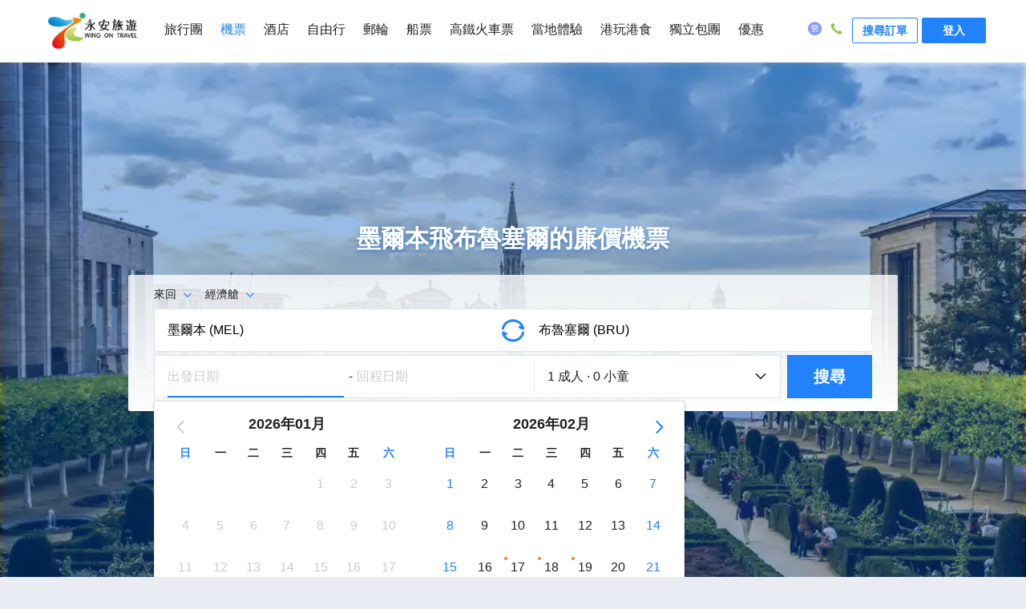

--- FILE ---
content_type: text/html;charset=utf-8
request_url: https://www.wingontravel.com/flight/tickets-mel-bru
body_size: 35627
content:
<!DOCTYPE html><html  lang="zh-HK"><head><meta charset="utf-8">
<meta name="viewport" content="width=device-width, initial-scale=1, user-scalable=no">
<title>布魯塞爾機票|墨爾本 布魯塞爾 機票|墨爾本飛布魯塞爾平價機票-永安旅遊</title>
<style id="vuetify-theme-stylesheet">:root {
      --v-theme-background: 255,255,255;
      --v-theme-background-overlay-multiplier: 1;
      --v-theme-surface: 255,255,255;
      --v-theme-surface-overlay-multiplier: 1;
      --v-theme-surface-bright: 255,255,255;
      --v-theme-surface-bright-overlay-multiplier: 1;
      --v-theme-surface-light: 238,238,238;
      --v-theme-surface-light-overlay-multiplier: 1;
      --v-theme-surface-variant: 66,66,66;
      --v-theme-surface-variant-overlay-multiplier: 2;
      --v-theme-on-surface-variant: 238,238,238;
      --v-theme-primary: 24,103,192;
      --v-theme-primary-overlay-multiplier: 2;
      --v-theme-primary-darken-1: 31,85,146;
      --v-theme-primary-darken-1-overlay-multiplier: 2;
      --v-theme-secondary: 72,169,166;
      --v-theme-secondary-overlay-multiplier: 1;
      --v-theme-secondary-darken-1: 1,135,134;
      --v-theme-secondary-darken-1-overlay-multiplier: 1;
      --v-theme-error: 176,0,32;
      --v-theme-error-overlay-multiplier: 2;
      --v-theme-info: 33,150,243;
      --v-theme-info-overlay-multiplier: 1;
      --v-theme-success: 76,175,80;
      --v-theme-success-overlay-multiplier: 1;
      --v-theme-warning: 251,140,0;
      --v-theme-warning-overlay-multiplier: 1;
      --v-theme-on-background: 0,0,0;
      --v-theme-on-surface: 0,0,0;
      --v-theme-on-surface-bright: 0,0,0;
      --v-theme-on-surface-light: 0,0,0;
      --v-theme-on-primary: 255,255,255;
      --v-theme-on-primary-darken-1: 255,255,255;
      --v-theme-on-secondary: 255,255,255;
      --v-theme-on-secondary-darken-1: 255,255,255;
      --v-theme-on-error: 255,255,255;
      --v-theme-on-info: 255,255,255;
      --v-theme-on-success: 255,255,255;
      --v-theme-on-warning: 255,255,255;
      --v-border-color: 0, 0, 0;
      --v-border-opacity: 0.12;
      --v-high-emphasis-opacity: 0.87;
      --v-medium-emphasis-opacity: 0.6;
      --v-disabled-opacity: 0.38;
      --v-idle-opacity: 0.04;
      --v-hover-opacity: 0.04;
      --v-focus-opacity: 0.12;
      --v-selected-opacity: 0.08;
      --v-activated-opacity: 0.12;
      --v-pressed-opacity: 0.12;
      --v-dragged-opacity: 0.08;
      --v-theme-kbd: 238, 238, 238;
      --v-theme-on-kbd: 0, 0, 0;
      --v-theme-code: 245, 245, 245;
      --v-theme-on-code: 0, 0, 0;
    }
    .v-theme--light {
      color-scheme: normal;
      --v-theme-background: 255,255,255;
      --v-theme-background-overlay-multiplier: 1;
      --v-theme-surface: 255,255,255;
      --v-theme-surface-overlay-multiplier: 1;
      --v-theme-surface-bright: 255,255,255;
      --v-theme-surface-bright-overlay-multiplier: 1;
      --v-theme-surface-light: 238,238,238;
      --v-theme-surface-light-overlay-multiplier: 1;
      --v-theme-surface-variant: 66,66,66;
      --v-theme-surface-variant-overlay-multiplier: 2;
      --v-theme-on-surface-variant: 238,238,238;
      --v-theme-primary: 24,103,192;
      --v-theme-primary-overlay-multiplier: 2;
      --v-theme-primary-darken-1: 31,85,146;
      --v-theme-primary-darken-1-overlay-multiplier: 2;
      --v-theme-secondary: 72,169,166;
      --v-theme-secondary-overlay-multiplier: 1;
      --v-theme-secondary-darken-1: 1,135,134;
      --v-theme-secondary-darken-1-overlay-multiplier: 1;
      --v-theme-error: 176,0,32;
      --v-theme-error-overlay-multiplier: 2;
      --v-theme-info: 33,150,243;
      --v-theme-info-overlay-multiplier: 1;
      --v-theme-success: 76,175,80;
      --v-theme-success-overlay-multiplier: 1;
      --v-theme-warning: 251,140,0;
      --v-theme-warning-overlay-multiplier: 1;
      --v-theme-on-background: 0,0,0;
      --v-theme-on-surface: 0,0,0;
      --v-theme-on-surface-bright: 0,0,0;
      --v-theme-on-surface-light: 0,0,0;
      --v-theme-on-primary: 255,255,255;
      --v-theme-on-primary-darken-1: 255,255,255;
      --v-theme-on-secondary: 255,255,255;
      --v-theme-on-secondary-darken-1: 255,255,255;
      --v-theme-on-error: 255,255,255;
      --v-theme-on-info: 255,255,255;
      --v-theme-on-success: 255,255,255;
      --v-theme-on-warning: 255,255,255;
      --v-border-color: 0, 0, 0;
      --v-border-opacity: 0.12;
      --v-high-emphasis-opacity: 0.87;
      --v-medium-emphasis-opacity: 0.6;
      --v-disabled-opacity: 0.38;
      --v-idle-opacity: 0.04;
      --v-hover-opacity: 0.04;
      --v-focus-opacity: 0.12;
      --v-selected-opacity: 0.08;
      --v-activated-opacity: 0.12;
      --v-pressed-opacity: 0.12;
      --v-dragged-opacity: 0.08;
      --v-theme-kbd: 238, 238, 238;
      --v-theme-on-kbd: 0, 0, 0;
      --v-theme-code: 245, 245, 245;
      --v-theme-on-code: 0, 0, 0;
    }
    .v-theme--dark {
      color-scheme: dark;
      --v-theme-background: 18,18,18;
      --v-theme-background-overlay-multiplier: 1;
      --v-theme-surface: 33,33,33;
      --v-theme-surface-overlay-multiplier: 1;
      --v-theme-surface-bright: 204,191,214;
      --v-theme-surface-bright-overlay-multiplier: 2;
      --v-theme-surface-light: 66,66,66;
      --v-theme-surface-light-overlay-multiplier: 1;
      --v-theme-surface-variant: 200,200,200;
      --v-theme-surface-variant-overlay-multiplier: 2;
      --v-theme-on-surface-variant: 0,0,0;
      --v-theme-primary: 33,150,243;
      --v-theme-primary-overlay-multiplier: 2;
      --v-theme-primary-darken-1: 39,124,193;
      --v-theme-primary-darken-1-overlay-multiplier: 2;
      --v-theme-secondary: 84,182,178;
      --v-theme-secondary-overlay-multiplier: 2;
      --v-theme-secondary-darken-1: 72,169,166;
      --v-theme-secondary-darken-1-overlay-multiplier: 2;
      --v-theme-error: 207,102,121;
      --v-theme-error-overlay-multiplier: 2;
      --v-theme-info: 33,150,243;
      --v-theme-info-overlay-multiplier: 2;
      --v-theme-success: 76,175,80;
      --v-theme-success-overlay-multiplier: 2;
      --v-theme-warning: 251,140,0;
      --v-theme-warning-overlay-multiplier: 2;
      --v-theme-on-background: 255,255,255;
      --v-theme-on-surface: 255,255,255;
      --v-theme-on-surface-bright: 0,0,0;
      --v-theme-on-surface-light: 255,255,255;
      --v-theme-on-primary: 255,255,255;
      --v-theme-on-primary-darken-1: 255,255,255;
      --v-theme-on-secondary: 255,255,255;
      --v-theme-on-secondary-darken-1: 255,255,255;
      --v-theme-on-error: 255,255,255;
      --v-theme-on-info: 255,255,255;
      --v-theme-on-success: 255,255,255;
      --v-theme-on-warning: 255,255,255;
      --v-border-color: 255, 255, 255;
      --v-border-opacity: 0.12;
      --v-high-emphasis-opacity: 1;
      --v-medium-emphasis-opacity: 0.7;
      --v-disabled-opacity: 0.5;
      --v-idle-opacity: 0.1;
      --v-hover-opacity: 0.04;
      --v-focus-opacity: 0.12;
      --v-selected-opacity: 0.08;
      --v-activated-opacity: 0.12;
      --v-pressed-opacity: 0.16;
      --v-dragged-opacity: 0.08;
      --v-theme-kbd: 66, 66, 66;
      --v-theme-on-kbd: 255, 255, 255;
      --v-theme-code: 52, 52, 52;
      --v-theme-on-code: 204, 204, 204;
    }
    .bg-background {
      --v-theme-overlay-multiplier: var(--v-theme-background-overlay-multiplier);
      background-color: rgb(var(--v-theme-background)) !important;
      color: rgb(var(--v-theme-on-background)) !important;
    }
    .bg-surface {
      --v-theme-overlay-multiplier: var(--v-theme-surface-overlay-multiplier);
      background-color: rgb(var(--v-theme-surface)) !important;
      color: rgb(var(--v-theme-on-surface)) !important;
    }
    .bg-surface-bright {
      --v-theme-overlay-multiplier: var(--v-theme-surface-bright-overlay-multiplier);
      background-color: rgb(var(--v-theme-surface-bright)) !important;
      color: rgb(var(--v-theme-on-surface-bright)) !important;
    }
    .bg-surface-light {
      --v-theme-overlay-multiplier: var(--v-theme-surface-light-overlay-multiplier);
      background-color: rgb(var(--v-theme-surface-light)) !important;
      color: rgb(var(--v-theme-on-surface-light)) !important;
    }
    .bg-surface-variant {
      --v-theme-overlay-multiplier: var(--v-theme-surface-variant-overlay-multiplier);
      background-color: rgb(var(--v-theme-surface-variant)) !important;
      color: rgb(var(--v-theme-on-surface-variant)) !important;
    }
    .bg-primary {
      --v-theme-overlay-multiplier: var(--v-theme-primary-overlay-multiplier);
      background-color: rgb(var(--v-theme-primary)) !important;
      color: rgb(var(--v-theme-on-primary)) !important;
    }
    .bg-primary-darken-1 {
      --v-theme-overlay-multiplier: var(--v-theme-primary-darken-1-overlay-multiplier);
      background-color: rgb(var(--v-theme-primary-darken-1)) !important;
      color: rgb(var(--v-theme-on-primary-darken-1)) !important;
    }
    .bg-secondary {
      --v-theme-overlay-multiplier: var(--v-theme-secondary-overlay-multiplier);
      background-color: rgb(var(--v-theme-secondary)) !important;
      color: rgb(var(--v-theme-on-secondary)) !important;
    }
    .bg-secondary-darken-1 {
      --v-theme-overlay-multiplier: var(--v-theme-secondary-darken-1-overlay-multiplier);
      background-color: rgb(var(--v-theme-secondary-darken-1)) !important;
      color: rgb(var(--v-theme-on-secondary-darken-1)) !important;
    }
    .bg-error {
      --v-theme-overlay-multiplier: var(--v-theme-error-overlay-multiplier);
      background-color: rgb(var(--v-theme-error)) !important;
      color: rgb(var(--v-theme-on-error)) !important;
    }
    .bg-info {
      --v-theme-overlay-multiplier: var(--v-theme-info-overlay-multiplier);
      background-color: rgb(var(--v-theme-info)) !important;
      color: rgb(var(--v-theme-on-info)) !important;
    }
    .bg-success {
      --v-theme-overlay-multiplier: var(--v-theme-success-overlay-multiplier);
      background-color: rgb(var(--v-theme-success)) !important;
      color: rgb(var(--v-theme-on-success)) !important;
    }
    .bg-warning {
      --v-theme-overlay-multiplier: var(--v-theme-warning-overlay-multiplier);
      background-color: rgb(var(--v-theme-warning)) !important;
      color: rgb(var(--v-theme-on-warning)) !important;
    }
    .text-background {
      color: rgb(var(--v-theme-background)) !important;
    }
    .border-background {
      --v-border-color: var(--v-theme-background);
    }
    .text-surface {
      color: rgb(var(--v-theme-surface)) !important;
    }
    .border-surface {
      --v-border-color: var(--v-theme-surface);
    }
    .text-surface-bright {
      color: rgb(var(--v-theme-surface-bright)) !important;
    }
    .border-surface-bright {
      --v-border-color: var(--v-theme-surface-bright);
    }
    .text-surface-light {
      color: rgb(var(--v-theme-surface-light)) !important;
    }
    .border-surface-light {
      --v-border-color: var(--v-theme-surface-light);
    }
    .text-surface-variant {
      color: rgb(var(--v-theme-surface-variant)) !important;
    }
    .border-surface-variant {
      --v-border-color: var(--v-theme-surface-variant);
    }
    .on-surface-variant {
      color: rgb(var(--v-theme-on-surface-variant)) !important;
    }
    .text-primary {
      color: rgb(var(--v-theme-primary)) !important;
    }
    .border-primary {
      --v-border-color: var(--v-theme-primary);
    }
    .text-primary-darken-1 {
      color: rgb(var(--v-theme-primary-darken-1)) !important;
    }
    .border-primary-darken-1 {
      --v-border-color: var(--v-theme-primary-darken-1);
    }
    .text-secondary {
      color: rgb(var(--v-theme-secondary)) !important;
    }
    .border-secondary {
      --v-border-color: var(--v-theme-secondary);
    }
    .text-secondary-darken-1 {
      color: rgb(var(--v-theme-secondary-darken-1)) !important;
    }
    .border-secondary-darken-1 {
      --v-border-color: var(--v-theme-secondary-darken-1);
    }
    .text-error {
      color: rgb(var(--v-theme-error)) !important;
    }
    .border-error {
      --v-border-color: var(--v-theme-error);
    }
    .text-info {
      color: rgb(var(--v-theme-info)) !important;
    }
    .border-info {
      --v-border-color: var(--v-theme-info);
    }
    .text-success {
      color: rgb(var(--v-theme-success)) !important;
    }
    .border-success {
      --v-border-color: var(--v-theme-success);
    }
    .text-warning {
      color: rgb(var(--v-theme-warning)) !important;
    }
    .border-warning {
      --v-border-color: var(--v-theme-warning);
    }
    .on-background {
      color: rgb(var(--v-theme-on-background)) !important;
    }
    .on-surface {
      color: rgb(var(--v-theme-on-surface)) !important;
    }
    .on-surface-bright {
      color: rgb(var(--v-theme-on-surface-bright)) !important;
    }
    .on-surface-light {
      color: rgb(var(--v-theme-on-surface-light)) !important;
    }
    .on-primary {
      color: rgb(var(--v-theme-on-primary)) !important;
    }
    .on-primary-darken-1 {
      color: rgb(var(--v-theme-on-primary-darken-1)) !important;
    }
    .on-secondary {
      color: rgb(var(--v-theme-on-secondary)) !important;
    }
    .on-secondary-darken-1 {
      color: rgb(var(--v-theme-on-secondary-darken-1)) !important;
    }
    .on-error {
      color: rgb(var(--v-theme-on-error)) !important;
    }
    .on-info {
      color: rgb(var(--v-theme-on-info)) !important;
    }
    .on-success {
      color: rgb(var(--v-theme-on-success)) !important;
    }
    .on-warning {
      color: rgb(var(--v-theme-on-warning)) !important;
    }
</style>
<link rel="stylesheet" href="https://ak-s-cw.tripcdn.com/modules/ibt/flight-online-seo/public/_seo/entry.DC6jFYNM.css" crossorigin>
<link rel="modulepreload" as="script" crossorigin href="https://ak-s-cw.tripcdn.com/modules/ibt/flight-online-seo/public/_seo/DE6j5xcP.js">
<link rel="modulepreload" as="script" crossorigin href="https://ak-s-cw.tripcdn.com/modules/ibt/flight-online-seo/public/_seo/CVRC_odZ.js">
<link rel="modulepreload" as="script" crossorigin href="https://ak-s-cw.tripcdn.com/modules/ibt/flight-online-seo/public/_seo/DIoB55GR.js">
<link rel="preload" as="fetch" fetchpriority="low" crossorigin="anonymous" href="/flight/_seo/builds/meta/test.json">
<link rel="prefetch" as="image" type="image/webp" href="https://ak-s-cw.tripcdn.com/modules/ibt/flight-online-seo/public/_seo/default_bg.CLxLrIY7.webp">
<link rel="prefetch" as="image" type="image/png" href="https://ak-s-cw.tripcdn.com/modules/ibt/flight-online-seo/public/_seo/trust.DrAy5aPP.png">
<link rel="prefetch" as="image" type="image/png" href="https://ak-s-cw.tripcdn.com/modules/ibt/flight-online-seo/public/_seo/price.8ABs0tkk.png">
<link rel="prefetch" as="script" crossorigin href="https://ak-s-cw.tripcdn.com/modules/ibt/flight-online-seo/public/_seo/C2nKhKaA.js">
<link rel="prefetch" as="script" crossorigin href="https://ak-s-cw.tripcdn.com/modules/ibt/flight-online-seo/public/_seo/DLwumBly.js">
<link rel="prefetch" as="script" crossorigin href="https://ak-s-cw.tripcdn.com/modules/ibt/flight-online-seo/public/_seo/X0xkXGic.js">
<meta name="description" content="永安旅遊機票平台為你提供2026年最新墨爾本飛布魯塞爾平價機票，墨爾本 布魯塞爾 機票，墨爾本去布魯塞爾機票比較，墨爾本 布魯塞爾 機票查詢，墨爾本 比利時布魯塞爾便宜機票，墨爾本飛比利時布魯塞爾機票比價，墨爾本 比利時布魯塞爾機票優惠，布魯塞爾航班，墨爾本去布魯塞爾飛行時間，讓你以最平價錢由墨爾本前往布魯塞爾，立即預訂！">
<meta name="keywords" content="墨爾本飛布魯塞爾平價機票，墨爾本 布魯塞爾 機票，墨爾本去布魯塞爾機票比較，墨爾本 布魯塞爾 機票查詢，墨爾本 比利時布魯塞爾便宜機票，墨爾本飛比利時布魯塞爾機票比價，墨爾本 比利時布魯塞爾機票優惠，布魯塞爾航班，墨爾本去布魯塞爾飛行時間，永安旅遊機票，香港機票，布魯塞爾機場，墨爾本機場">
<meta name="og:description" content="永安旅遊機票平台為你提供2026年最新墨爾本飛布魯塞爾平價機票，墨爾本 布魯塞爾 機票，墨爾本去布魯塞爾機票比較，墨爾本 布魯塞爾 機票查詢，墨爾本 比利時布魯塞爾便宜機票，墨爾本飛比利時布魯塞爾機票比價，墨爾本 比利時布魯塞爾機票優惠，布魯塞爾航班，墨爾本去布魯塞爾飛行時間，讓你以最平價錢由墨爾本前往布魯塞爾，立即預訂！">
<meta name="og:url" content="https://www.wingontravel.com/flight/tickets-mel-bru">
<link rel="canonical" href="https://www.wingontravel.com/flight/tickets-mel-bru">
<link rel="icon" href="https://www.wingontravel.com/favicon.ico">
<script type="application/ld+json">{
        "@context": "https://schema.org",
        "@type": "BreadcrumbList",
        "itemListElement": [
  {
    "@type": "ListItem",
    "position": 1,
    "name": "首頁",
    "item": "https://www.wingontravel.com"
  },
  {
    "@type": "ListItem",
    "position": 2,
    "name": "機票",
    "item": "https://www.wingontravel.com/flight/"
  },
  {
    "@type": "ListItem",
    "position": 3,
    "name": "墨爾本到布魯塞爾機票",
    "item": null
  }
]
      }</script>
<script type="module" src="https://ak-s-cw.tripcdn.com/modules/ibt/flight-online-seo/public/_seo/DE6j5xcP.js" crossorigin></script><link rel="stylesheet" type="text/css" media="screen" href="https://webresource.wingontravel.com/headerfooter/Content/css/header_footer.min.css?v=2.1"><link rel="stylesheet" type="text/css" media="screen" href="https://webresource.wingontravel.com/headerfooter/Content/icon/iconfont.min.css"><script type="text/javascript">  var MasterPageJS = {    userName: "",    environment: '',    contactQueryParams: function (params) {      query = "?";      for (var i = 0; i < params.length; i++) {        if (params[i]) {          query += params[i] + "&"        }      }      if (query == "?") {        query = ""      } else {        query = query.substr(0, query.length - 1)      }      return query    },    contactQueryFParms: function (url, fStr) {      if (fStr) {        if (url.indexOf(fStr) > 0) {          return url;        } else if (url.indexOf("?") > 0) {          url += "&" + fStr;        } else {          url += "?" + fStr;        }      }      return url;    },    getQueryStringByName: function (name) {      var result = location.search.match(new RegExp("[?&]" + name + "=([^&]+)", "i"));      if (result == null || result.length < 1) {        return ""      }      return result[1]    },    isRedirect: function() {      var isFromH5 = this.getQueryStringByName("isFromH5");      var agent = navigator.userAgent.toLowerCase();      if (agent.indexOf("iphone") > -1 || agent.indexOf("ipod") > -1 || agent.indexOf("windows phone") > -1 || (agent.indexOf("android") > -1 && screen.width < screen.height)) {        if (isFromH5 != "true" || isFromH5 == null) {          return true;        }      }      return false;    },    autoRedirect: function () {      if (this.isRedirect()) {        this.absRedirect();      }    },    absRedirect: function () {      var fparam = "fcid=online&fsid=abs";      var homeUrl = /^http[s]?:\/\/flights.(uat.|test.|dev.)?wingontravel.com(\/en)?[\/]*(\?.*)?$/i;      var listUrl = /^http[s]?:\/\/flights.(uat.|test.|dev.)?wingontravel.com(\/en)?\/tickets-(oneway|roundtrip)-(\w{3})-(\w{3})[\/]*(\?.*)?$/i;      var cityUrl = /^http[s]?:\/\/flights.(uat.|test.|dev.)?wingontravel.com(\/en)?\/(from|to)-(\w{3})\/(\w*)[\/]*(\\?.*)?$/i;      if (listUrl.test(location.href)) {        var outbounddate = decodeURIComponent(this.getQueryStringByName("outbounddate"));        var inbounddate = decodeURIComponent(this.getQueryStringByName("inbounddate"));        var url = decodeURIComponent(location.href.replace(listUrl, "https://m.$1wingontravel.com/flight$2/list/tickets-$3-$4-$5$6"));        if (outbounddate) {          this.stop();          var arr = outbounddate.split("/");          outbounddate = arr[2] + "/" + arr[1] + "/" + arr[0];          url = url.replace(/^(.*)(outbounddate=[\d|\/]{10})(&.*)$/i, "$1outbounddate=" + outbounddate + "$3");        }        else {          return;        }        if (inbounddate) {          var arr = inbounddate.split("/");          inbounddate = arr[2] + "/" + arr[1] + "/" + arr[0];          url = url.replace(/^(.*)(inbounddate=[\d|\/]{10})(&.*)$/i, "$1inbounddate=" + inbounddate + "$3");        }        url = url;        location.href = this.contactQueryFParms(url, fparam);      } else {        if (homeUrl.test(location.href)) {          this.stop();          url = location.href.replace(homeUrl, "https://m.$1wingontravel.com/flight$2/$3");          location.href = this.contactQueryFParms(url, fparam);        }      }    },    stop: function () {      if (window.stop == undefined) {        try {          document.execCommand("Stop")        } catch (e) { }      } else {        window.stop()      }    },    addLoadEvent: function(func){      var oldonload = window.onload;      if(typeof window.onload!='function'){        window.onload=func;      }else{        window.onload=function () {          oldonload();          func();        }      }    }  };  try {    MasterPageJS.autoRedirect();  } catch (error) { };</script><script type="text/javascript" src="https://webresource.wingontravel.com/headerfooter/Content/js/masterpage.min.js" charset="utf-8"></script></head><body><link rel="stylesheet" type="text/css" media="screen"  href="https://webresource.wingontravel.com/headerfooter/Content/css/header-responsive.min.css" ><div id="maskPanel" onclick="clickMaskPanel(this)"></div><div class="wg-site-header"><div class="wg-site-wraper"><div class="wg-site-logo"><a href="https://www.wingontravel.com/" title="永安旅遊"></a></div><div class="wg-site-nav" id="wgSiteNav"><div class="wg-site-nav-scrollbar"><ul id="wg-site-header-ul" class="wg-site-nav-ul"><li id="wg-site-header-tours" ><a href="https://www.wingontravel.com/tours/" onclick="recordHeaderOutboundLink(this, '主站首頁', 'header_Tours');">旅行團</a></li><li id="wg-site-header-flights" class="wg-site-on"><a href="https://www.wingontravel.com/flight/" onclick="recordHeaderOutboundLink(this, '主站首頁', 'header_Flights');">機票</a></li><li id="wg-site-header-hotels" ><a href="https://www.wingontravel.com/hotel/" onclick="recordHeaderOutboundLink(this, '主站首頁', 'header_Hotels');">酒店</a></li><li id="wg-site-header-package" ><a href="https://www.wingontravel.com/package/" onclick="recordHeaderOutboundLink(this, '主站首頁', 'header_Packages');">自由行</a></li><li id="wg-site-nav-lark-wide" ><a href="https://www.wingontravel.com/cruises/" onclick="recordHeaderOutboundLink(this, '主站首頁', 'header_Cruises');">郵輪</a></li><li id="wg-site-header-ferry" ><a href="https://www.wingontravel.com/ferry/" onclick="recordHeaderOutboundLink(this, '主站首頁', 'header_Ferry');">船票</a></li><li id="wg-site-header-train" ><a href="https://www.wingontravel.com/train/" onclick="recordHeaderOutboundLink(this, '主站首頁', 'header_Train');">高鐵火車票</a></li><li id="wg-site-header-Leisure"><a href="https://www.wingontravel.com/things-to-do/" onclick="recordHeaderOutboundLink(this, '主站首頁', 'header_Leisure');">當地體驗</a></li><li id="wg-site-header-local" ><a href="https://www.wingontravel.com/local/" onclick="recordHeaderOutboundLink(this, '主站首頁', 'header_Local');">港玩港食</a></li><li id="wg-site-header-customized" ><a href="https://www.wingontravel.com/custom-travel/" onclick="recordHeaderOutboundLink(this, '主站首頁', 'header_Customized');">獨立包團</a></li><li id="wg-site-header-sales" ><a href="https://www.wingontravel.com/promotion/" onclick="recordHeaderOutboundLink(this, '主站首頁', 'header_Sales');">優惠</a></li></ul></div></div><div class="header-account_not_login"  id="headerNotLogin"><div class="header_safetyCode_btn" onclick="openNewHeaderWindows('https://www.wingontravel.com/members/query/order','点击搜尋訂單')"  >搜尋訂單</div><div class="header_loginin_btn" onclick="crm_login.headerQuickLogin()">登入</div></div><div class="header-account" style="display: none;" id="headerAccount"><div class="header-account-login"  ><div class="wg-site-banner-item"><span class="header-wg-site-header-hr">|</span></div><div class="person-icon"><i class="iconfont icon-icpersonfill"></i></div><div class="btn-login" onmousedown="loginActive(this)" onmouseup="loginDefault(this)" ontouchstart="loginActive(this)" ontouchend="loginDefault(this)"><a id="header_login_btn" rel="nofollow"  target="_blank" onclick="menuLogHeaderWindows('https://www.wingontravel.com/members/index')">帳戶</a></div></div><div class="header-account-panel" ><ul><li onmouseenter="headerIconEnter('header_userinfo_icon')" onmouseleave="headerIconLeave('header_userinfo_icon')"><i class="header_userinfo_icon"></i><span class="header-login-li-span" onclick="openNewHeaderWindows('https://www.wingontravel.com/members/index','點擊我的帳戶')" >我的</span></li><li onmouseenter="headerIconEnter('header_orders_icon')" onmouseleave="headerIconLeave('header_orders_icon')"><i class="header_orders_icon"></i><span class="header-login-li-span"  onclick="openNewHeaderWindows('https://www.wingontravel.com/members/orders','點擊我的訂單')" >我的訂單</span></li><li onmouseenter="headerIconEnter('header_points_icon')" onmouseleave="headerIconLeave('header_points_icon')"><i class="header_points_icon"></i><span class="header-login-li-span" onclick="openNewHeaderWindows('https://www.wingontravel.com/members/points','點擊我的積分')" >積分</span></li><li onmouseenter="headerIconEnter('header_coupon_icon')" onmouseleave="headerIconLeave('header_coupon_icon')"><i class="header_coupon_icon"></i><span class="header-login-li-span" onclick="openNewHeaderWindows('https://www.wingontravel.com/members/coupon','點擊我的優惠券')" >優惠券</span></li><li onmouseenter="headerIconEnter('header_favorite_icon')" onmouseleave="headerIconLeave('header_favorite_icon')"><i class="header_favorite_icon"></i><span class="header-login-li-span" onclick="openNewHeaderWindows('https://www.wingontravel.com/members/favorite','點擊我的收藏')" >收藏</span></li><li onmouseenter="headerIconEnter('header_profile_icon')" onmouseleave="headerIconLeave('header_profile_icon')"><i class="header_profile_icon"></i><span class="header-login-li-span"  onclick="openNewHeaderWindows('https://www.wingontravel.com/members/profile','點擊個人資料')" >個人資料</span></li><div class="header-logout-line"></div><li class="header-logout-btn"  onclick="headerLogout('点击登出')"  ><span class="header-login-li-span" >登出</span></li></ul></div></div><div class="wg-site-header-banner" ><div class="wg-site-banner-item wb-site-language"><i id="language-icon" class="iconfont icon-ictc" title="語言"></i><div class="wb-site-language-change wg-site-language" style="height:98px;"><ul><li onclick="recordHeaderOutboundLink(this, '主站首頁', 'header_Language_HK'); changeLangAndCurr('header_Language_HK')" data="HK">繁體中文</li><li onclick="recordHeaderOutboundLink(this, '主站首頁', 'header_Language_EN'); changeLangAndCurr('header_Language_EN')" data="EN">English</li></ul></div></div><div class="wg-site-banner-item wb-site-contactus"><i class="iconfont icon-iccontactus"></i><div class="contact-us-warp contact-us-warp-new"><div class="contact-us-section-content"><span class="contact-us-section-title">客戶服務時間</span><div>                            【機票、酒店、旅行團、郵輪假期、自由行】 <br>星期一至日：9:00am-9:00pm <br><br>【會籍及積分查詢】 <br>星期一至五：9:00am - 1:00pm、2:00pm - 6:00pm <br>(公眾假期除外)                        </div></div><div class="contact-us-divider"></div><div class="contact-us-section-content"><span class="contact-us-section-title">WhatsApp報名/查詢</span><div class="contact-us-whatsapp-item"><span class="contact-us-warp-new-span" onclick="openNewHeaderWindows('https://api.whatsapp.com/send/?phone=85268278191','点击whatsapp')">旅行團報名及查詢</span><img class="contact-us-whatsapp-icon" src="https://webresource.wingontravel.com/headerfooter/Content/images/whatapp.png" alt="whatsapp"/></div><div class="contact-us-whatsapp-item"><span class="contact-us-warp-new-span" onclick="openNewHeaderWindows('https://api.whatsapp.com/send/?phone=85290822291','点击whatsapp')" alt="whatsapp">機票、酒店及自由行訂單查詢</span><img class="contact-us-whatsapp-icon" src="https://webresource.wingontravel.com/headerfooter/Content/images/whatapp.png" alt="whatsapp"/></div></div><div class="contact-us-divider"></div><div class="contact-us-section-content"><span class="contact-us-section-title">致電永安旅遊客戶服務熱線</span><div><p class="header-service-phone-title">報名及查詢熱線 +852 2928 8882 </p><p class="header-service-phone-title"></p></div></div></div></div></div><div class="wg-site-header-menu"><i class="iconfont icon-menu" id="headerMenu" onclick="changeNav(this)"></i></div></div></div><div id="google-login-content"><div class="google-login-model" id="oauth-google" style="visibility: hidden"><div class="google-login-gift-content"><div class="google-login-gift"><div class="google-login-gift-img"><div class="header-oauth-google-gift"></div></div><div class="google-login-gift-title">登入即享會員優惠</div></div><div class="google-email-chk-div"><input type="checkbox" class="google-email-chk" checked="checked"  id="google-oauth-accept-email" /><span class="google-email-chk-title" title="取得你的同意後，我們可使用你的個人資料以推廣本公司旅遊產品及服務。">我希望收到最新的優惠資訊！</span><i title="取得你的同意後，我們可使用你的個人資料以推廣本公司旅遊產品及服務。" class="header-oauth-google-question"></i></div></div><div class="google-container" id="google-content"></div></div><div id="g_id_onload"         data-client_id="875410070550-8qck70guloedo55468k1uqsagqb84t1a.apps.googleusercontent.com"         data-context="signin"         data-prompt_parent_id="google-content"         data-cancel_on_tap_outside="false"         data-moment_callback="continueWithNextIdp"         data-use_fedcm_for_prompt="false"         data-auto_select="true"         data-state_cookie_domain=".wingontravel.com"         data-callback="handleCredentialResponse"></div><input type="hidden" id="googleRootdomain" value=".wingontravel.com/" /><input type="hidden" id="headerCuckooSystemCode" value="Flights" /><input type="hidden" id="headerCuckooSite" value="https://cuckoo.wingontravel.com/" /><input type="hidden" id="isOpenGoogleOAuthID" value="true" /></div><script type="text/javascript" src="https://webresource.wingontravel.com/headerfooter/Content/js/header-responsive.min.js"></script><script type="text/javascript" src="https://webresource.wingontravel.com/headerfooter/Content/js/header.query.min.js" charset="utf-8"></script><script type="text/javascript" src="https://webresource.wingontravel.com/headerfooter/Content/js/header-master-info.js?v=1.6" charset="utf-8"></script><script type="text/javascript">    MasterPageJS = typeof MasterPageJS == "undefined" ? {} : MasterPageJS;    MasterPageJS.setHeader = function () {        var name = MasterPageJS.userName;        var headerNotLoginDiv = document.getElementById("headerNotLogin");        var headerLoginDiv =  document.getElementById("headerAccount");        var loginPanel = document.querySelector("#headerAccount .header-account-panel");        var btnLogins = document.querySelectorAll("#headerAccount .header-account-login a");        var headmenuDisplay = header_jq.$(".wg-site-header-menu").css("display");        if (btnLogins && btnLogins.length > 0) {            if (name != undefined && name != "") {                if (loginPanel) {                    var localUrl = window.location.href;                    if (localUrl != null && localUrl.indexOf("/members/") != -1) {                        loginPanel.style.display = "none";                    } else {                        loginPanel.style.display = "";                    }                }                btnLogins[0].innerText = "帳戶";                headerNotLoginDiv.style.display="none";                if(headmenuDisplay != null && (headmenuDisplay == '' ||  headmenuDisplay == 'block') && header_jq.$("#headerMenu").hasClass("iconfont icon-menu")) {                    headerLoginDiv.style.display="none";                } else {                    headerLoginDiv.style.display = "inline-block";                }            }            else {                headerLoginDiv.style.display = "none";                if(headmenuDisplay != null && (headmenuDisplay == '' ||  headmenuDisplay == 'block')) {                    headerNotLoginDiv.style.display="none";                    btnLogins[0].innerText = "登入";                } else {                    headerNotLoginDiv.style.display="inline-block";                }            }        }    };    MasterPageJS.selectChannel = function (channel) {        var items = document.querySelectorAll("#wg-site-header-ul>li");        for (var i = 0; i < items.length; i++) {            var item = items[i];            if (undefined != item.getAttribute("class") && item.id && item.id.indexOf('wg-site-header-') >= 0) {                items[i].setAttribute("class", "");            }        }        var selectedChannel = document.getElementById("wg-site-header-" + channel);        if (undefined != selectedChannel) {            selectedChannel.setAttribute("class", "wg-site-on");        }    };    MasterPageJS.setHeader();    MasterPageJS.closeIE8 = function () {        document.getElementById("wg-short-back").style.display = "none";        document.getElementById("wg-site-ie8-pop-wrap").style.display = "none";        return false;    };    function openNewHeaderWindows(url,eventContent){        if (typeof crmHeaderUbt != "undefined") {            var eventName = 'person_process';            if (eventContent != null && eventContent == '点击搜尋訂單') {                eventName = 'log_click_screen';            }            crmHeaderUbt.pushUbtEventFun(eventName,eventContent);        }        window.open(url,"_blank");    }    function menuLogHeaderWindows(url){        var logintxt = header_jq.$("#header_login_btn").text();        if (logintxt != null && logintxt=='登入') {            crm_login.headerQuickLogin();        } else {            window.open(url,"_blank");        }    }    function recordHeaderOutboundLink(link, category, action) {        try {            if (typeof recordOutboundLink != "undefined") {                recordOutboundLink(link, category, action);            }        } catch (err) {}    }    window.onresize = function(){        MasterPageJS.setHeader();    }</script><div id="__nuxt"><div class="container"><div class="page-cities"><div class="wg-header-bg-panel" style="background-image:url(https://ak-d.tripcdn.com/images/10040g0000007q71p6824_Q20.webp?proc=namelogo/d_5), url(https://ak-s-cw.tripcdn.com/modules/ibt/flight-online-seo/public/_seo/default_bg.CLxLrIY7.webp);"><div class="content"><!--[--><div class="page-search"><h1 class="page-title">墨爾本飛布魯塞爾的廉價機票</h1><!--[--><div class="wg-search-panel"><!--[--><div class="wg-search-panel--head"><div class="journey-type"><div class="type-name">來回</div><div class="type-icon wficon-down"></div></div><div class="cabin-type"><div class="type-name">經濟艙</div><div class="type-icon wficon-down"></div></div></div><!----><!----><!--]--><div class="wg-search-panel--body roundtrip"><!--[--><div class="wg-search-panel--place"><div class="departure"><div class="place-val"><input type="text" value="墨爾本 (MEL)" placeholder="出發地"><i class="wficon-clear"></i></div></div><div class="switch"><i class="wficon-switch"></i></div><div class="arrival"><div class="place-val"><input type="text" value="布魯塞爾 (BRU)" placeholder="目的地"><i class="wficon-clear"></i></div></div></div><!----><!--]--><!--[--><div class="wg-search-panel--date type-roundtrip"><div class="departure-date"><div class="date-val place-holder">出發日期</div></div><!--[--><div class="split"> - </div><div class="return-date"><div class="date-val place-holder">回程日期</div></div><!--]--></div><!----><!--]--><div class="wg-search-panel--person"><div class="person-text">1 成人  ·  0 小童</div><i class="wficon-down"></i><!----></div><div class="wg-search-panel--btn">搜尋</div></div></div><!--[--><div class="wg-search-mini-panel"><div class="wg-search-mini-panel--head"><!--[--><div class="tab selected"><span>來回</span></div><div class="tab"><span>單程</span></div><div class="tab"><span>多個目的地</span></div><!--]--></div><div class="wg-search-mini-panel--body"><!--[--><!--[--><div class="wg-search-mini-panel--place"><div class="departure"><div class="city">墨爾本</div><!----></div><div class="switch"><i class="wficon-switch"></i></div><div class="arrival"><div class="city">布魯塞爾</div><!----></div></div><!----><!--]--><!--[--><div class="wg-search-mini-panel--date type-roundtrip"><div class="departure-date"><div class="date place-holder">出發日期</div></div><div class="return-date"><div class="date place-holder">回程日期</div></div></div><!----><!--]--><!--]--><!--[--><div class="wg-search-mini-panel--person"><div class="person-text">1 成人   0 小童</div></div><!----><!--]--><!--[--><div class="wg-search-mini-panel--cabin"><div class="type-name">經濟艙</div></div><!----><!--]--><div class="wg-search-mini-panel--btn">搜尋</div></div></div><!--]--><!--]--></div><!--]--></div><div class="circle-swipe"><div class="circle-text">向下滑動以查看更多</div><div class="circle"><i class="wficon-down"></i><i class="wficon-down"></i></div></div></div><div class="page-main"><div class="breakcrumb-list"><!--[--><!--[--><div><a href="https://www.wingontravel.com">首頁</a><i class="wficon-down"></i></div><!--]--><!--[--><div><a href="https://www.wingontravel.com/flight/">機票</a><i class="wficon-down"></i></div><!--]--><!--[--><div class="curr">墨爾本到布魯塞爾機票</div><!--]--><!--]--></div><div class="wg-cheap-flights-panel"><div class="wg-cheap-flights-panel--title"><h2>搜尋由墨爾本飛往布魯塞爾的廉價航班</h2></div><div class="tabs"><div class="selected">單程</div><div class="">來回</div></div><div class="items" style="display:;"><!--[--><div class="item mock" data-url="https://www.wingontravel.com/flight/tickets-oneway-mel-bru?outbounddate=2026-01-27&amp;inbounddate=&amp;adults=1&amp;children=0&amp;cabintype=tourist&amp;fromairport=&amp;toairport="><div class="flights"><!--[--><div class="flight"><div class="wg-airline-icon icon-big"><img src="https://pages.ctrip.com/wingon_airlogo/airlogo/pic/40x35/CA.png" loading="lazy" alt="CA"></div><div class="info"><div class="main"><div class="from"><div class="airport-code">MEL</div><div class="time">13:00</div></div><div class="middle"><div class="duration">3h5min</div><i class="wficon-arrow-direct"></i><div class="direct">直飛</div></div><div class="to"><div class="airport-code">BRU</div><div class="time">14:00</div></div></div><div class="detail"><div class="wg-airline-icon icon-small"><img src="https://pages.ctrip.com/wingon_airlogo/airlogo/pic/18x16/CA.png" loading="lazy" alt="CA"></div><div>墨爾本 - 布魯塞爾 | 01月27日 | Normal Airline</div></div></div></div><!--]--></div><div class="opt"><div class="search">檢查價格</div></div></div><div class="item mock" data-url="https://www.wingontravel.com/flight/tickets-oneway-mel-bru?outbounddate=2026-01-27&amp;inbounddate=&amp;adults=1&amp;children=0&amp;cabintype=tourist&amp;fromairport=&amp;toairport="><div class="flights"><!--[--><div class="flight"><div class="wg-airline-icon icon-big"><img src="https://pages.ctrip.com/wingon_airlogo/airlogo/pic/40x35/FD.png" loading="lazy" alt="FD"></div><div class="info"><div class="main"><div class="from"><div class="airport-code">MEL</div><div class="time">13:00</div></div><div class="middle"><div class="duration">3h5min</div><i class="wficon-arrow-direct"></i><div class="direct">直飛</div></div><div class="to"><div class="airport-code">BRU</div><div class="time">14:00</div></div></div><div class="detail"><div class="wg-airline-icon icon-small"><img src="https://pages.ctrip.com/wingon_airlogo/airlogo/pic/18x16/FD.png" loading="lazy" alt="FD"></div><div>墨爾本 - 布魯塞爾 | 01月27日 | Normal Airline</div></div></div></div><!--]--></div><div class="opt"><div class="search">檢查價格</div></div></div><div class="item mock" data-url="https://www.wingontravel.com/flight/tickets-oneway-mel-bru?outbounddate=2026-01-27&amp;inbounddate=&amp;adults=1&amp;children=0&amp;cabintype=tourist&amp;fromairport=&amp;toairport="><div class="flights"><!--[--><div class="flight"><div class="wg-airline-icon icon-big"><img src="https://pages.ctrip.com/wingon_airlogo/airlogo/pic/40x35/MU.png" loading="lazy" alt="MU"></div><div class="info"><div class="main"><div class="from"><div class="airport-code">MEL</div><div class="time">13:00</div></div><div class="middle"><div class="duration">3h5min</div><i class="wficon-arrow-direct"></i><div class="direct">直飛</div></div><div class="to"><div class="airport-code">BRU</div><div class="time">14:00</div></div></div><div class="detail"><div class="wg-airline-icon icon-small"><img src="https://pages.ctrip.com/wingon_airlogo/airlogo/pic/18x16/MU.png" loading="lazy" alt="MU"></div><div>墨爾本 - 布魯塞爾 | 01月27日 | Normal Airline</div></div></div></div><!--]--></div><div class="opt"><div class="search">檢查價格</div></div></div><div class="item mock" data-url="https://www.wingontravel.com/flight/tickets-oneway-mel-bru?outbounddate=2026-01-27&amp;inbounddate=&amp;adults=1&amp;children=0&amp;cabintype=tourist&amp;fromairport=&amp;toairport="><div class="flights"><!--[--><div class="flight"><div class="wg-airline-icon icon-big"><img src="https://pages.ctrip.com/wingon_airlogo/airlogo/pic/40x35/CX.png" loading="lazy" alt="CX"></div><div class="info"><div class="main"><div class="from"><div class="airport-code">MEL</div><div class="time">13:00</div></div><div class="middle"><div class="duration">3h5min</div><i class="wficon-arrow-direct"></i><div class="direct">直飛</div></div><div class="to"><div class="airport-code">BRU</div><div class="time">14:00</div></div></div><div class="detail"><div class="wg-airline-icon icon-small"><img src="https://pages.ctrip.com/wingon_airlogo/airlogo/pic/18x16/CX.png" loading="lazy" alt="CX"></div><div>墨爾本 - 布魯塞爾 | 01月27日 | Normal Airline</div></div></div></div><!--]--></div><div class="opt"><div class="search">檢查價格</div></div></div><div class="item mock" data-url="https://www.wingontravel.com/flight/tickets-oneway-mel-bru?outbounddate=2026-01-27&amp;inbounddate=&amp;adults=1&amp;children=0&amp;cabintype=tourist&amp;fromairport=&amp;toairport="><div class="flights"><!--[--><div class="flight"><div class="wg-airline-icon icon-big"><img src="https://pages.ctrip.com/wingon_airlogo/airlogo/pic/40x35/SQ.png" loading="lazy" alt="SQ"></div><div class="info"><div class="main"><div class="from"><div class="airport-code">MEL</div><div class="time">13:00</div></div><div class="middle"><div class="duration">3h5min</div><i class="wficon-arrow-direct"></i><div class="direct">直飛</div></div><div class="to"><div class="airport-code">BRU</div><div class="time">14:00</div></div></div><div class="detail"><div class="wg-airline-icon icon-small"><img src="https://pages.ctrip.com/wingon_airlogo/airlogo/pic/18x16/SQ.png" loading="lazy" alt="SQ"></div><div>墨爾本 - 布魯塞爾 | 01月27日 | Normal Airline</div></div></div></div><!--]--></div><div class="opt"><div class="search">檢查價格</div></div></div><div class="item mock" data-url="https://www.wingontravel.com/flight/tickets-oneway-mel-bru?outbounddate=2026-01-27&amp;inbounddate=&amp;adults=1&amp;children=0&amp;cabintype=tourist&amp;fromairport=&amp;toairport="><div class="flights"><!--[--><div class="flight"><div class="wg-airline-icon icon-big"><img src="https://pages.ctrip.com/wingon_airlogo/airlogo/pic/40x35/CA.png" loading="lazy" alt="CA"></div><div class="info"><div class="main"><div class="from"><div class="airport-code">MEL</div><div class="time">13:00</div></div><div class="middle"><div class="duration">3h5min</div><i class="wficon-arrow-direct"></i><div class="direct">直飛</div></div><div class="to"><div class="airport-code">BRU</div><div class="time">14:00</div></div></div><div class="detail"><div class="wg-airline-icon icon-small"><img src="https://pages.ctrip.com/wingon_airlogo/airlogo/pic/18x16/CA.png" loading="lazy" alt="CA"></div><div>墨爾本 - 布魯塞爾 | 01月27日 | Normal Airline</div></div></div></div><!--]--></div><div class="opt"><div class="search">檢查價格</div></div></div><div class="item mock" data-url="https://www.wingontravel.com/flight/tickets-oneway-mel-bru?outbounddate=2026-01-27&amp;inbounddate=&amp;adults=1&amp;children=0&amp;cabintype=tourist&amp;fromairport=&amp;toairport="><div class="flights"><!--[--><div class="flight"><div class="wg-airline-icon icon-big"><img src="https://pages.ctrip.com/wingon_airlogo/airlogo/pic/40x35/CA.png" loading="lazy" alt="CA"></div><div class="info"><div class="main"><div class="from"><div class="airport-code">MEL</div><div class="time">13:00</div></div><div class="middle"><div class="duration">3h5min</div><i class="wficon-arrow-direct"></i><div class="direct">直飛</div></div><div class="to"><div class="airport-code">BRU</div><div class="time">14:00</div></div></div><div class="detail"><div class="wg-airline-icon icon-small"><img src="https://pages.ctrip.com/wingon_airlogo/airlogo/pic/18x16/CA.png" loading="lazy" alt="CA"></div><div>墨爾本 - 布魯塞爾 | 01月27日 | Normal Airline</div></div></div></div><!--]--></div><div class="opt"><div class="search">檢查價格</div></div></div><div class="item mock" data-url="https://www.wingontravel.com/flight/tickets-oneway-mel-bru?outbounddate=2026-01-27&amp;inbounddate=&amp;adults=1&amp;children=0&amp;cabintype=tourist&amp;fromairport=&amp;toairport="><div class="flights"><!--[--><div class="flight"><div class="wg-airline-icon icon-big"><img src="https://pages.ctrip.com/wingon_airlogo/airlogo/pic/40x35/CA.png" loading="lazy" alt="CA"></div><div class="info"><div class="main"><div class="from"><div class="airport-code">MEL</div><div class="time">13:00</div></div><div class="middle"><div class="duration">3h5min</div><i class="wficon-arrow-direct"></i><div class="direct">直飛</div></div><div class="to"><div class="airport-code">BRU</div><div class="time">14:00</div></div></div><div class="detail"><div class="wg-airline-icon icon-small"><img src="https://pages.ctrip.com/wingon_airlogo/airlogo/pic/18x16/CA.png" loading="lazy" alt="CA"></div><div>墨爾本 - 布魯塞爾 | 01月27日 | Normal Airline</div></div></div></div><!--]--></div><div class="opt"><div class="search">檢查價格</div></div></div><div class="item mock" data-url="https://www.wingontravel.com/flight/tickets-oneway-mel-bru?outbounddate=2026-01-27&amp;inbounddate=&amp;adults=1&amp;children=0&amp;cabintype=tourist&amp;fromairport=&amp;toairport="><div class="flights"><!--[--><div class="flight"><div class="wg-airline-icon icon-big"><img src="https://pages.ctrip.com/wingon_airlogo/airlogo/pic/40x35/MU.png" loading="lazy" alt="MU"></div><div class="info"><div class="main"><div class="from"><div class="airport-code">MEL</div><div class="time">13:00</div></div><div class="middle"><div class="duration">3h5min</div><i class="wficon-arrow-direct"></i><div class="direct">直飛</div></div><div class="to"><div class="airport-code">BRU</div><div class="time">14:00</div></div></div><div class="detail"><div class="wg-airline-icon icon-small"><img src="https://pages.ctrip.com/wingon_airlogo/airlogo/pic/18x16/MU.png" loading="lazy" alt="MU"></div><div>墨爾本 - 布魯塞爾 | 01月27日 | Normal Airline</div></div></div></div><!--]--></div><div class="opt"><div class="search">檢查價格</div></div></div><div class="item mock" data-url="https://www.wingontravel.com/flight/tickets-oneway-mel-bru?outbounddate=2026-01-27&amp;inbounddate=&amp;adults=1&amp;children=0&amp;cabintype=tourist&amp;fromairport=&amp;toairport="><div class="flights"><!--[--><div class="flight"><div class="wg-airline-icon icon-big"><img src="https://pages.ctrip.com/wingon_airlogo/airlogo/pic/40x35/FD.png" loading="lazy" alt="FD"></div><div class="info"><div class="main"><div class="from"><div class="airport-code">MEL</div><div class="time">13:00</div></div><div class="middle"><div class="duration">3h5min</div><i class="wficon-arrow-direct"></i><div class="direct">直飛</div></div><div class="to"><div class="airport-code">BRU</div><div class="time">14:00</div></div></div><div class="detail"><div class="wg-airline-icon icon-small"><img src="https://pages.ctrip.com/wingon_airlogo/airlogo/pic/18x16/FD.png" loading="lazy" alt="FD"></div><div>墨爾本 - 布魯塞爾 | 01月27日 | Normal Airline</div></div></div></div><!--]--></div><div class="opt"><div class="search">檢查價格</div></div></div><!--]--></div><div class="items" style="display:none;"><!--[--><!--[--><div class="item" data-url="https://www.wingontravel.com/flight/tickets-roundtrip-mel-bru?outbounddate=2026-02-04&amp;inbounddate=2026-02-11&amp;adults=1&amp;children=0&amp;cabintype=tourist&amp;fromairport=&amp;toairport=&amp;airline=TK"><div class="flights"><!--[--><div class="flight"><div class="wg-airline-icon icon-big"><img src="https://pages.ctrip.com/wingon_airlogo/airlogo/pic/40x35/TK.png" loading="lazy" alt="TK"></div><div class="info"><div class="main"><div class="from"><div class="airport-code">MEL</div><div class="time">00:30</div></div><div class="middle"><div class="duration">23h15min</div><i class="wficon-arrow-direct"></i><div class="direct">轉機</div></div><div class="to"><div class="airport-code">BRU</div><div class="time">22:10</div></div></div><div class="detail"><div class="wg-airline-icon icon-small"><img src="https://pages.ctrip.com/wingon_airlogo/airlogo/pic/18x16/TK.png" loading="lazy" alt="TK"></div><div>墨爾本 - 布魯塞爾 | 02月04日 | 土耳其航空</div></div></div></div><div class="flight"><div class="wg-airline-icon icon-big"><img src="https://pages.ctrip.com/wingon_airlogo/airlogo/pic/40x35/TK.png" loading="lazy" alt="TK"></div><div class="info"><div class="main"><div class="from"><div class="airport-code">BRU</div><div class="time">07:50</div></div><div class="middle"><div class="duration">21h40min</div><i class="wficon-arrow-direct"></i><div class="direct">轉機</div></div><div class="to"><div class="airport-code">MEL</div><div class="time">09:25</div></div></div><div class="detail"><div class="wg-airline-icon icon-small"><img src="https://pages.ctrip.com/wingon_airlogo/airlogo/pic/18x16/TK.png" loading="lazy" alt="TK"></div><div>布魯塞爾 - 墨爾本 | 02月11日 | 土耳其航空</div></div></div></div><!--]--></div><div class="opt"><div class="price">HKD8,274</div><div class="search">搜尋</div></div></div><div class="item" data-url="https://www.wingontravel.com/flight/tickets-roundtrip-mel-bru?outbounddate=2026-01-26&amp;inbounddate=2026-02-02&amp;adults=1&amp;children=0&amp;cabintype=tourist&amp;fromairport=&amp;toairport=&amp;airline=CX"><div class="flights"><!--[--><div class="flight"><div class="wg-airline-icon icon-big"><img src="https://pages.ctrip.com/wingon_airlogo/airlogo/pic/40x35/CX.png" loading="lazy" alt="CX"></div><div class="info"><div class="main"><div class="from"><div class="airport-code">MEL</div><div class="time">15:35</div></div><div class="middle"><div class="duration">23h25min</div><i class="wficon-arrow-direct"></i><div class="direct">轉機</div></div><div class="to"><div class="airport-code">BRU</div><div class="time">07:40</div></div></div><div class="detail"><div class="wg-airline-icon icon-small"><img src="https://pages.ctrip.com/wingon_airlogo/airlogo/pic/18x16/CX.png" loading="lazy" alt="CX"></div><div>墨爾本 - 布魯塞爾 | 01月26日 | 國泰航空</div></div></div></div><div class="flight"><div class="wg-airline-icon icon-big"><img src="https://pages.ctrip.com/wingon_airlogo/airlogo/pic/40x35/CX.png" loading="lazy" alt="CX"></div><div class="info"><div class="main"><div class="from"><div class="airport-code">BRU</div><div class="time">11:30</div></div><div class="middle"><div class="duration">20h35min</div><i class="wficon-arrow-direct"></i><div class="direct">轉機</div></div><div class="to"><div class="airport-code">MEL</div><div class="time">07:10</div></div></div><div class="detail"><div class="wg-airline-icon icon-small"><img src="https://pages.ctrip.com/wingon_airlogo/airlogo/pic/18x16/CX.png" loading="lazy" alt="CX"></div><div>布魯塞爾 - 墨爾本 | 02月02日 | 國泰航空</div></div></div></div><!--]--></div><div class="opt"><div class="price">HKD9,852</div><div class="search">搜尋</div></div></div><!--]--><div class="item fake" data-url="https://www.wingontravel.com/flight/tickets-roundtrip-mel-bru?outbounddate=2026-02-04&amp;inbounddate=2026-02-11&amp;adults=1&amp;children=0&amp;cabintype=tourist&amp;fromairport=&amp;toairport="><div class="flights"><!--[--><div class="flight"><div class="wg-airline-icon icon-big"><img src="https://pages.ctrip.com/wingon_airlogo/airlogo/pic/40x35/CA.png" loading="lazy" alt="CA"></div><div class="info"><div class="main"><div class="from"><div class="airport-code">MEL</div><div class="time">00:30</div></div><div class="middle"><div class="duration">23h15min</div><i class="wficon-arrow-direct"></i><div class="direct">轉機</div></div><div class="to"><div class="airport-code">BRU</div><div class="time">22:10</div></div></div><div class="detail"><div class="wg-airline-icon icon-small"><img src="https://pages.ctrip.com/wingon_airlogo/airlogo/pic/18x16/CA.png" loading="lazy" alt="CA"></div><div>墨爾本 - 布魯塞爾 | 02月04日 | Normal Airline</div></div></div></div><div class="flight"><div class="wg-airline-icon icon-big"><img src="https://pages.ctrip.com/wingon_airlogo/airlogo/pic/40x35/SQ.png" loading="lazy" alt="SQ"></div><div class="info"><div class="main"><div class="from"><div class="airport-code">BRU</div><div class="time">07:50</div></div><div class="middle"><div class="duration">21h40min</div><i class="wficon-arrow-direct"></i><div class="direct">轉機</div></div><div class="to"><div class="airport-code">MEL</div><div class="time">09:25</div></div></div><div class="detail"><div class="wg-airline-icon icon-small"><img src="https://pages.ctrip.com/wingon_airlogo/airlogo/pic/18x16/SQ.png" loading="lazy" alt="SQ"></div><div>布魯塞爾 - 墨爾本 | 02月11日 | Normal Airline</div></div></div></div><!--]--></div><div class="more-panel"><div class="more">搜尋更多航班</div><i class="wficon-down backward"></i></div></div><!--]--></div></div><!----><div class="page-other"><!----></div><!----><div class="wg-hot-routes-panel"><div class="wg-hot-routes-panel--title"><h2>熱門航線</h2></div><div class="tabs"><div class="selected">由墨爾本出發的熱門航線</div><div class="">前往布魯塞爾的熱門航線</div><!----></div><div class="details" style="display:;"><!--[--><a href="/flight/tickets-mel-lon">墨爾本 飛 倫敦</a><a href="/flight/tickets-mel-kul">墨爾本 飛 吉隆坡</a><a href="/flight/tickets-mel-bne">墨爾本 飛 布里斯本</a><a href="/flight/tickets-mel-spk">墨爾本 飛 札幌</a><a href="/flight/tickets-mel-par">墨爾本 飛 巴黎</a><a href="/flight/tickets-mel-oka">墨爾本 飛 沖繩</a><a href="/flight/tickets-mel-bjs">墨爾本 飛 北京</a><a href="/flight/tickets-mel-hkg">墨爾本 飛 香港</a><a href="/flight/tickets-mel-lax">墨爾本 飛 洛杉磯</a><a href="/flight/tickets-mel-sin">墨爾本 飛 新加坡</a><a href="/flight/tickets-mel-rmq">墨爾本 飛 台中</a><a href="/flight/tickets-mel-zqn">墨爾本 飛 皇后鎮</a><a href="/flight/tickets-mel-osa">墨爾本 飛 大阪</a><a href="/flight/tickets-mel-pus">墨爾本 飛 釜山</a><a href="/flight/tickets-mel-bkk">墨爾本 飛 曼谷</a><a href="/flight/tickets-mel-sfo">墨爾本 飛 三藩市</a><a href="/flight/tickets-mel-ctu">墨爾本 飛 成都</a><a href="/flight/tickets-mel-akl">墨爾本 飛 奧克蘭</a><a href="/flight/tickets-mel-cju">墨爾本 飛 濟州</a><a href="/flight/tickets-mel-man">墨爾本 飛 曼徹斯特</a><!--]--></div><div class="details" style="display:none;"><!--[--><a href="/flight/tickets-sin-bru">新加坡 飛 布魯塞爾</a><a href="/flight/tickets-lon-bru">倫敦 飛 布魯塞爾</a><a href="/flight/tickets-hkg-bru">香港 飛 布魯塞爾</a><a href="/flight/tickets-muc-bru">慕尼黑 飛 布魯塞爾</a><a href="/flight/tickets-ctu-bru">成都 飛 布魯塞爾</a><a href="/flight/tickets-zqn-bru">皇后鎮 飛 布魯塞爾</a><a href="/flight/tickets-usm-bru">蘇梅島 飛 布魯塞爾</a><a href="/flight/tickets-osa-bru">大阪 飛 布魯塞爾</a><a href="/flight/tickets-fuk-bru">福岡 飛 布魯塞爾</a><a href="/flight/tickets-syd-bru">悉尼 飛 布魯塞爾</a><a href="/flight/tickets-par-bru">巴黎 飛 布魯塞爾</a><a href="/flight/tickets-tpe-bru">台北 飛 布魯塞爾</a><a href="/flight/tickets-hgh-bru">杭州 飛 布魯塞爾</a><a href="/flight/tickets-sfo-bru">三藩市 飛 布魯塞爾</a><a href="/flight/tickets-bjs-bru">北京 飛 布魯塞爾</a><a href="/flight/tickets-ngo-bru">名古屋 飛 布魯塞爾</a><a href="/flight/tickets-tyo-bru">東京 飛 布魯塞爾</a><a href="/flight/tickets-pen-bru">檳城 飛 布魯塞爾</a><a href="/flight/tickets-hak-bru">海口 飛 布魯塞爾</a><a href="/flight/tickets-rom-bru">羅馬 飛 布魯塞爾</a><!--]--></div><!----></div><div class="wg-intro"><div class="trust"><i></i><div class="feature"><div class="title">值得信賴</div><div class="desc">專注營運旅遊服務逾半世紀，口碑載道</div></div></div><div class="price"><i></i><div class="feature"><div class="title">價格特惠</div><div class="desc">中國酒店低價保證, 網羅17間廉航機票</div></div></div><div class="faster"><i></i><div class="feature"><div class="title">預訂更快</div><div class="desc">提供全天候預訂機票服務，即時確認</div></div></div></div><!----><!----><div class="wg-footer-link"><div class="wg-footer-link--title"><h2>永安旅遊為你全面搜羅至抵平價機票，提供多家航空的機票比價和機票折扣優惠，讓你無負擔出遊。立即預定並查詢平價機票優惠！</h2></div><div class="tabs"><!--[--><div class="selected">熱門機票</div><!--]--></div><div class="details"><!--[--><a href="https://www.wingontravel.com/flight/tickets-hkg-bkk">香港去曼谷機票</a><a href="https://www.wingontravel.com/flight/tickets-hkg-tyo">香港去東京機票</a><a href="https://www.wingontravel.com/flight/tickets-hkg-tpe">香港去台北機票</a><a href="https://www.wingontravel.com/flight/tickets-hkg-osa">香港去大阪機票</a><a href="https://www.wingontravel.com/flight/tickets-hkg-sel">香港去首爾機票</a><a href="https://www.wingontravel.com/flight/tickets-hkg-fuk">香港去福岡機票</a><a href="https://www.wingontravel.com/flight/tickets-hkg-khh">香港去高雄機票</a><a href="https://www.wingontravel.com/flight/tickets-hkg-ngo">香港去名古屋機票</a><a href="https://www.wingontravel.com/flight/tickets-hkg-kul">香港去吉隆坡機票</a><a href="https://www.wingontravel.com/flight/tickets-hkg-sha">香港去上海機票</a><a href="https://www.wingontravel.com/flight/tickets-hkg-oka">香港去沖繩機票</a><a href="https://www.wingontravel.com/flight/tickets-hkg-sin">香港去新加坡機票</a><a href="https://www.wingontravel.com/flight/tickets-hkg-mnl">香港去馬尼拉機票</a><a href="https://www.wingontravel.com/flight/tickets-hkg-lon">香港去倫敦機票</a><a href="https://www.wingontravel.com/flight/tickets-hkg-cnx">香港去清邁機票</a><a href="https://www.wingontravel.com/flight/tickets-hkg-yvr">香港去溫哥華機票</a><a href="https://www.wingontravel.com/flight/tickets-hkg-hkt">香港去普吉島機票</a><a href="https://www.wingontravel.com/flight/tickets-hkg-bjs">香港去北京機票</a><a href="https://www.wingontravel.com/flight/tickets-hkg-spk">香港去札幌機票</a><a href="https://www.wingontravel.com/flight/tickets-hkg-mel">香港去墨爾本機票</a><a href="https://www.wingontravel.com/flight/tickets-hkg-yto">香港去多倫多機票</a><a href="https://www.wingontravel.com/flight/tickets-hkg-dad">香港去峴港機票</a><a href="https://www.wingontravel.com/flight/tickets-hkg-syd">香港去悉尼機票</a><a href="https://www.wingontravel.com/flight/tickets-hkg-cju">香港去濟州島機票</a><a href="https://www.wingontravel.com/flight/tickets-hkg-rmq">香港去台中機票</a><a href="https://www.wingontravel.com/flight/tickets-hkg-sgn">香港去胡志明市機票</a><a href="https://www.wingontravel.com/flight/tickets-hkg-han">香港去河內機票</a><!--]--></div></div></div></div></div></div><div id="teleports"></div><script type="application/json" data-nuxt-data="nuxt-app" data-ssr="true" id="__NUXT_DATA__">[["ShallowReactive",1],{"data":2,"state":55,"once":58,"_errors":59,"serverRendered":62,"path":63,"pinia":64},["ShallowReactive",3],{"init":4},{"a":5,"b":15,"breadcrumbList":18,"head":28},[6,8,9,10,11,12,13,14],{"status":7,"value":-1},"fulfilled",{"status":7,"value":-1},{"status":7,"value":-1},{"status":7,"value":-1},{"status":7,"value":-1},{"status":7,"value":-1},{"status":7,"value":-1},{"status":7,"value":-1},[16,17],{"status":7,"value":-1},{"status":7,"value":-1},[19,22,25],{"name":20,"url":21},"首頁","https://www.wingontravel.com",{"name":23,"url":24},"機票","https://www.wingontravel.com/flight/",{"url":26,"name":27},"https://www.wingontravel.com/flight/tickets-mel-bru","墨爾本到布魯塞爾機票",{"title":29,"meta":30,"link":43,"htmlAttrs":49,"script":51},"布魯塞爾機票|墨爾本 布魯塞爾 機票|墨爾本飛布魯塞爾平價機票-永安旅遊",[31,34,37,39,41],{"name":32,"hid":32,"content":33},"description","永安旅遊機票平台為你提供2026年最新墨爾本飛布魯塞爾平價機票，墨爾本 布魯塞爾 機票，墨爾本去布魯塞爾機票比較，墨爾本 布魯塞爾 機票查詢，墨爾本 比利時布魯塞爾便宜機票，墨爾本飛比利時布魯塞爾機票比價，墨爾本 比利時布魯塞爾機票優惠，布魯塞爾航班，墨爾本去布魯塞爾飛行時間，讓你以最平價錢由墨爾本前往布魯塞爾，立即預訂！",{"name":35,"hid":35,"content":36},"keywords","墨爾本飛布魯塞爾平價機票，墨爾本 布魯塞爾 機票，墨爾本去布魯塞爾機票比較，墨爾本 布魯塞爾 機票查詢，墨爾本 比利時布魯塞爾便宜機票，墨爾本飛比利時布魯塞爾機票比價，墨爾本 比利時布魯塞爾機票優惠，布魯塞爾航班，墨爾本去布魯塞爾飛行時間，永安旅遊機票，香港機票，布魯塞爾機場，墨爾本機場",{"name":38,"hid":38,"content":-1},"og:title",{"name":40,"hid":40,"content":33},"og:description",{"name":42,"hid":42,"content":26},"og:url",[44,46],{"rel":45,"href":26},"canonical",{"rel":47,"href":48},"icon","https://www.wingontravel.com/favicon.ico",{"lang":50},"zh-HK",[52],{"type":53,"children":54},"application/ld+json","{\n        \"@context\": \"https://schema.org\",\n        \"@type\": \"BreadcrumbList\",\n        \"itemListElement\": [\n  {\n    \"@type\": \"ListItem\",\n    \"position\": 1,\n    \"name\": \"首頁\",\n    \"item\": \"https://www.wingontravel.com\"\n  },\n  {\n    \"@type\": \"ListItem\",\n    \"position\": 2,\n    \"name\": \"機票\",\n    \"item\": \"https://www.wingontravel.com/flight/\"\n  },\n  {\n    \"@type\": \"ListItem\",\n    \"position\": 3,\n    \"name\": \"墨爾本到布魯塞爾機票\",\n    \"item\": null\n  }\n]\n      }",["Reactive",56],{"$snuxt-i18n-meta":57},{},["Set"],["ShallowReactive",60],{"init":61},null,true,"/tickets-mel-bru",{"common-store":65,"tripCities-store":234,"searchPanel-store":527},{"tdk":66,"faq":74,"footerLink":77,"video":166,"destination":169,"hotHotels":227,"lang":229,"user":231},["Ref",67],["Reactive",68],{"title":69,"description":70,"keywords":71,"canonical":72,"language":73,"og_title":69,"og_description":70},"@TOCITY機票|@FROMCITY @TOCITY 機票|@FROMCITY飛@TOCITY平價機票-永安旅遊","永安旅遊機票平台為你提供@YEAR年最新@FROMCITY飛@TOCITY平價機票，@FROMCITY @TOCITY 機票，@FROMCITY去@TOCITY機票比較，@FROMCITY @TOCITY 機票查詢，@FROMCITY @TOCOUNTRY@TOCITY便宜機票，@FROMCITY飛@TOCOUNTRY@TOCITY機票比價，@FROMCITY @TOCOUNTRY@TOCITY機票優惠，@TOCITY航班，@FROMCITY去@TOCITY飛行時間，讓你以最平價錢由@FROMCITY前往@TOCITY，立即預訂！","@FROMCITY飛@TOCITY平價機票，@FROMCITY @TOCITY 機票，@FROMCITY去@TOCITY機票比較，@FROMCITY @TOCITY 機票查詢，@FROMCITY @TOCOUNTRY@TOCITY便宜機票，@FROMCITY飛@TOCOUNTRY@TOCITY機票比價，@FROMCITY @TOCOUNTRY@TOCITY機票優惠，@TOCITY航班，@FROMCITY去@TOCITY飛行時間，永安旅遊機票，香港機票，@TOCITY機場，@FROMCITY機場","https://www.wingontravel.com/flight/tickets-@FROMCITYCODE-@TOCITYCODE","",["Ref",75],["Reactive",76],[],["Ref",78],["Reactive",79],{"title":80,"modules":81},"永安旅遊為你全面搜羅至抵平價機票，提供多家航空的機票比價和機票折扣優惠，讓你無負擔出遊。立即預定並查詢平價機票優惠！",[82],{"subTitle":83,"list":84},"熱門機票",[85,88,91,94,97,100,103,106,109,112,115,118,121,124,127,130,133,136,139,142,145,148,151,154,157,160,163],{"name":86,"url":87},"香港去曼谷機票","https://www.wingontravel.com/flight/tickets-hkg-bkk",{"name":89,"url":90},"香港去東京機票","https://www.wingontravel.com/flight/tickets-hkg-tyo",{"name":92,"url":93},"香港去台北機票","https://www.wingontravel.com/flight/tickets-hkg-tpe",{"name":95,"url":96},"香港去大阪機票","https://www.wingontravel.com/flight/tickets-hkg-osa",{"name":98,"url":99},"香港去首爾機票","https://www.wingontravel.com/flight/tickets-hkg-sel",{"name":101,"url":102},"香港去福岡機票","https://www.wingontravel.com/flight/tickets-hkg-fuk",{"name":104,"url":105},"香港去高雄機票","https://www.wingontravel.com/flight/tickets-hkg-khh",{"name":107,"url":108},"香港去名古屋機票","https://www.wingontravel.com/flight/tickets-hkg-ngo",{"name":110,"url":111},"香港去吉隆坡機票","https://www.wingontravel.com/flight/tickets-hkg-kul",{"name":113,"url":114},"香港去上海機票","https://www.wingontravel.com/flight/tickets-hkg-sha",{"name":116,"url":117},"香港去沖繩機票","https://www.wingontravel.com/flight/tickets-hkg-oka",{"name":119,"url":120},"香港去新加坡機票","https://www.wingontravel.com/flight/tickets-hkg-sin",{"name":122,"url":123},"香港去馬尼拉機票","https://www.wingontravel.com/flight/tickets-hkg-mnl",{"name":125,"url":126},"香港去倫敦機票","https://www.wingontravel.com/flight/tickets-hkg-lon",{"name":128,"url":129},"香港去清邁機票","https://www.wingontravel.com/flight/tickets-hkg-cnx",{"name":131,"url":132},"香港去溫哥華機票","https://www.wingontravel.com/flight/tickets-hkg-yvr",{"name":134,"url":135},"香港去普吉島機票","https://www.wingontravel.com/flight/tickets-hkg-hkt",{"name":137,"url":138},"香港去北京機票","https://www.wingontravel.com/flight/tickets-hkg-bjs",{"name":140,"url":141},"香港去札幌機票","https://www.wingontravel.com/flight/tickets-hkg-spk",{"name":143,"url":144},"香港去墨爾本機票","https://www.wingontravel.com/flight/tickets-hkg-mel",{"name":146,"url":147},"香港去多倫多機票","https://www.wingontravel.com/flight/tickets-hkg-yto",{"name":149,"url":150},"香港去峴港機票","https://www.wingontravel.com/flight/tickets-hkg-dad",{"name":152,"url":153},"香港去悉尼機票","https://www.wingontravel.com/flight/tickets-hkg-syd",{"name":155,"url":156},"香港去濟州島機票","https://www.wingontravel.com/flight/tickets-hkg-cju",{"name":158,"url":159},"香港去台中機票","https://www.wingontravel.com/flight/tickets-hkg-rmq",{"name":161,"url":162},"香港去胡志明市機票","https://www.wingontravel.com/flight/tickets-hkg-sgn",{"name":164,"url":165},"香港去河內機票","https://www.wingontravel.com/flight/tickets-hkg-han",["Ref",167],["Reactive",168],{},["Ref",170],["Reactive",171],{"resourceType":172,"districtType":173,"id":174,"districtId":175,"name":176,"ename":177,"picUrl":178,"moduleResource":179,"moduleLocal":204,"modulePackage":218,"moduleTour":221,"country":223},"district","city",196,298,"布魯塞爾","Brussels","https://ak-d.tripcdn.com/images/10040g0000007q71p6824.jpg",{"items":180},[181,184,189,194,199],{"resourceType":182,"title":23,"jumpUrl":24,"sort":183},"abs",1,{"resourceType":185,"title":186,"jumpUrl":187,"sort":188},"hbs","酒店","https://www.wingontravel.com/hotel/list?CityID=196",4,{"resourceType":190,"title":191,"jumpUrl":192,"sort":193},"nlbs","當地玩樂","https://www.wingontravel.com/things-to-do/index?cityID=196",6,{"resourceType":195,"title":196,"jumpUrl":197,"sort":198},"pbs","自由行","https://www.wingontravel.com/package/index-196-布魯塞爾",7,{"resourceType":200,"title":201,"jumpUrl":202,"sort":203},"tbs","旅行團","https://www.wingontravel.com/tours/list-city-196",9,{"title":205,"items":206},"探索布魯塞爾",[207,210,213,216],{"resourceType":208,"id":183,"title":209},"NLBS","玩樂",{"resourceType":208,"id":211,"title":212},2,"出行",{"resourceType":208,"id":214,"title":215},3,"美食",{"resourceType":217,"id":198,"title":186},"HBS",{"title":219,"hasStatic":220},"布魯塞爾自由行",0,{"title":222},"布魯塞爾旅行團",{"id":224,"name":225,"englishName":226},100023,"比利時","Belgium",["EmptyRef",228],"_",["Ref",230],"zh",["Ref",232],["Reactive",233],{},{"title":235,"cheapFlights":237,"priceTrend":354,"cheapAirlines":357,"departure":360,"arrival":367,"arrivalAirports":372,"hotDepartures":378,"hotArrivals":460,"hotRoutes":515,"tdk":518,"faq":521,"cheapestFlightsByAirports":524},["Ref",236],"墨爾本飛布魯塞爾的廉價機票",["Ref",238],["Reactive",239],[240,311],{"journeyType":241,"sectorList":242,"currencyCode":282,"price":283,"salePrice":284,"week":220,"airline":285,"fromCity":61,"toCity":61,"fromAirport":61,"toAirport":61,"direct":288,"bounds":289},"RT",[243,253,259,265,270,276],{"segmentNo":183,"seqNo":183,"fromCity":244,"toCity":245,"fromAirport":244,"toAirport":245,"airline":246,"departureDate":247,"arrivalDate":247,"departureTime":248,"arrivalTime":249,"flightNumber":250,"cabinType":251,"duration":252,"arrivalDays":220},"MEL","KUL","TK","2026-02-04","2026-02-04 00:30:00","2026-02-04 05:45:00","TK4810","Economy",495,{"segmentNo":183,"seqNo":211,"fromCity":245,"toCity":254,"fromAirport":245,"toAirport":254,"airline":246,"departureDate":247,"arrivalDate":247,"departureTime":255,"arrivalTime":256,"flightNumber":257,"cabinType":251,"duration":258,"arrivalDays":220},"IST","2026-02-04 10:05:00","2026-02-04 16:35:00","TK063",690,{"segmentNo":183,"seqNo":214,"fromCity":254,"toCity":260,"fromAirport":254,"toAirport":260,"airline":246,"departureDate":247,"arrivalDate":247,"departureTime":261,"arrivalTime":262,"flightNumber":263,"cabinType":251,"duration":264,"arrivalDays":220},"BRU","2026-02-04 20:40:00","2026-02-04 22:10:00","TK1941",210,{"segmentNo":211,"seqNo":183,"fromCity":260,"toCity":254,"fromAirport":260,"toAirport":254,"airline":246,"departureDate":266,"arrivalDate":266,"departureTime":267,"arrivalTime":268,"flightNumber":269,"cabinType":251,"duration":264,"arrivalDays":220},"2026-02-11","2026-02-11 07:50:00","2026-02-11 13:20:00","TK1942",{"segmentNo":211,"seqNo":211,"fromCity":254,"toCity":245,"fromAirport":254,"toAirport":245,"airline":246,"departureDate":266,"arrivalDate":271,"departureTime":272,"arrivalTime":273,"flightNumber":274,"cabinType":251,"duration":275,"arrivalDays":183},"2026-02-12","2026-02-11 17:10:00","2026-02-12 08:25:00","TK062",615,{"segmentNo":211,"seqNo":214,"fromCity":245,"toCity":244,"fromAirport":245,"toAirport":244,"airline":246,"departureDate":271,"arrivalDate":277,"departureTime":278,"arrivalTime":279,"flightNumber":280,"cabinType":251,"duration":281,"arrivalDays":183},"2026-02-13","2026-02-12 22:30:00","2026-02-13 09:25:00","TK4809",475,"HKD",8274,3548,{"id":61,"code":246,"zhName":286,"enName":287},"土耳其航空","Turkish Airlines",false,[290,306],{"fromCity":291,"toCity":295,"fromAirport":296,"toAirport":299,"airline":285,"duration":302,"durationHm":303,"sectorCount":214,"departureDate":247,"departureTime":248,"departureHm":304,"arrivalDate":247,"arrivalTime":262,"arrivalHm":305},{"id":292,"code":244,"zhName":293,"enName":294},358,"墨爾本","Melbourne",{"id":174,"code":260,"zhName":176,"enName":177},{"id":61,"code":244,"zhName":297,"enName":298},"墨爾本機場","Melbourne Airport",{"id":61,"code":260,"zhName":300,"enName":301},"布魯塞爾機場","Brussels Airport",1395,"23h15min","00:30","22:10",{"fromCity":295,"toCity":291,"fromAirport":299,"toAirport":296,"airline":285,"duration":307,"durationHm":308,"sectorCount":214,"departureDate":266,"departureTime":267,"departureHm":309,"arrivalDate":277,"arrivalTime":279,"arrivalHm":310},1300,"21h40min","07:50","09:25",{"journeyType":241,"sectorList":312,"currencyCode":282,"price":338,"salePrice":339,"week":220,"airline":340,"fromCity":61,"toCity":61,"fromAirport":61,"toAirport":61,"direct":288,"bounds":343},[313,321,327,333],{"segmentNo":183,"seqNo":183,"fromCity":244,"toCity":314,"fromAirport":244,"toAirport":314,"airline":315,"departureDate":316,"arrivalDate":316,"departureTime":317,"arrivalTime":318,"flightNumber":319,"cabinType":251,"duration":320,"arrivalDays":220},"HKG","CX","2026-01-26","2026-01-26 15:35:00","2026-01-26 21:50:00","CX104",555,{"segmentNo":183,"seqNo":211,"fromCity":314,"toCity":260,"fromAirport":314,"toAirport":260,"airline":315,"departureDate":322,"arrivalDate":322,"departureTime":323,"arrivalTime":324,"flightNumber":325,"cabinType":251,"duration":326,"arrivalDays":220},"2026-01-27","2026-01-27 00:30:00","2026-01-27 07:40:00","CX291",850,{"segmentNo":211,"seqNo":183,"fromCity":260,"toCity":314,"fromAirport":260,"toAirport":314,"airline":315,"departureDate":328,"arrivalDate":329,"departureTime":330,"arrivalTime":331,"flightNumber":332,"cabinType":251,"duration":258,"arrivalDays":183},"2026-02-02","2026-02-03","2026-02-02 11:30:00","2026-02-03 06:00:00","CX294",{"segmentNo":211,"seqNo":211,"fromCity":314,"toCity":244,"fromAirport":314,"toAirport":244,"airline":315,"departureDate":329,"arrivalDate":247,"departureTime":334,"arrivalTime":335,"flightNumber":336,"cabinType":251,"duration":337,"arrivalDays":183},"2026-02-03 19:05:00","2026-02-04 07:10:00","CX135",545,9852,5193,{"id":61,"code":315,"zhName":341,"enName":342},"國泰航空","Cathay Pacific",[344,349],{"fromCity":291,"toCity":295,"fromAirport":296,"toAirport":299,"airline":340,"duration":345,"durationHm":346,"sectorCount":211,"departureDate":316,"departureTime":317,"departureHm":347,"arrivalDate":322,"arrivalTime":324,"arrivalHm":348},1405,"23h25min","15:35","07:40",{"fromCity":295,"toCity":291,"fromAirport":299,"toAirport":296,"airline":340,"duration":350,"durationHm":351,"sectorCount":211,"departureDate":328,"departureTime":330,"departureHm":352,"arrivalDate":247,"arrivalTime":335,"arrivalHm":353},1235,"20h35min","11:30","07:10",["Ref",355],["Reactive",356],[],["Ref",358],["Reactive",359],[],["Ref",361],["Reactive",362],{"cityID":292,"code":244,"zhName":293,"enName":294,"country":363,"cityCode":244,"name":293},{"code":364,"zhName":365,"enName":366},"AU","澳洲","Australia",["Ref",368],["Reactive",369],{"cityID":174,"code":260,"zhName":176,"enName":177,"country":370,"cityCode":260,"name":176},{"code":371,"zhName":225,"enName":226},"BE",["Ref",373],["Reactive",374],[375],{"code":260,"zhName":300,"enName":301,"city":376,"canSearch":62},{"cityID":174,"code":260,"zhName":176,"enName":177,"country":377},{"code":371},["Ref",379],["Reactive",380],[381,385,389,392,396,400,404,408,412,416,420,424,428,432,436,440,444,448,452,456],{"code":382,"zhName":383,"enName":384},"SIN","新加坡","Singapore",{"code":386,"zhName":387,"enName":388},"LON","倫敦","London",{"code":314,"zhName":390,"enName":391},"香港","Hong Kong",{"code":393,"zhName":394,"enName":395},"MUC","慕尼黑","Munich",{"code":397,"zhName":398,"enName":399},"CTU","成都","Chengdu",{"code":401,"zhName":402,"enName":403},"ZQN","皇后鎮","Queenstown",{"code":405,"zhName":406,"enName":407},"USM","蘇梅島","Koh Samui",{"code":409,"zhName":410,"enName":411},"OSA","大阪","Osaka",{"code":413,"zhName":414,"enName":415},"FUK","福岡","Fukuoka",{"code":417,"zhName":418,"enName":419},"SYD","悉尼","Sydney",{"code":421,"zhName":422,"enName":423},"PAR","巴黎","Paris",{"code":425,"zhName":426,"enName":427},"TPE","台北","Taipei",{"code":429,"zhName":430,"enName":431},"HGH","杭州","Hangzhou",{"code":433,"zhName":434,"enName":435},"SFO","三藩市","San Francisco",{"code":437,"zhName":438,"enName":439},"BJS","北京","Beijing",{"code":441,"zhName":442,"enName":443},"NGO","名古屋","Nagoya",{"code":445,"zhName":446,"enName":447},"TYO","東京","Tokyo",{"code":449,"zhName":450,"enName":451},"PEN","檳城","Penang",{"code":453,"zhName":454,"enName":455},"HAK","海口","Haikou",{"code":457,"zhName":458,"enName":459},"ROM","羅馬","Rome",["Ref",461],["Reactive",462],[463,464,467,471,475,476,480,481,482,486,487,491,492,493,497,501,502,503,507,511],{"code":386,"zhName":387,"enName":388},{"code":245,"zhName":465,"enName":466},"吉隆坡","Kuala Lumpur",{"code":468,"zhName":469,"enName":470},"BNE","布里斯本","Brisbane",{"code":472,"zhName":473,"enName":474},"SPK","札幌","Sapporo",{"code":421,"zhName":422,"enName":423},{"code":477,"zhName":478,"enName":479},"OKA","沖繩","Okinawa",{"code":437,"zhName":438,"enName":439},{"code":314,"zhName":390,"enName":391},{"code":483,"zhName":484,"enName":485},"LAX","洛杉磯","Los Angeles",{"code":382,"zhName":383,"enName":384},{"code":488,"zhName":489,"enName":490},"RMQ","台中","Taichung",{"code":401,"zhName":402,"enName":403},{"code":409,"zhName":410,"enName":411},{"code":494,"zhName":495,"enName":496},"PUS","釜山","Busan",{"code":498,"zhName":499,"enName":500},"BKK","曼谷","Bangkok",{"code":433,"zhName":434,"enName":435},{"code":397,"zhName":398,"enName":399},{"code":504,"zhName":505,"enName":506},"AKL","奧克蘭","Auckland",{"code":508,"zhName":509,"enName":510},"CJU","濟州","Jeju",{"code":512,"zhName":513,"enName":514},"MAN","曼徹斯特","Manchester",["Ref",516],["Reactive",517],[],["Ref",519],["Reactive",520],{"title":29,"keywords":36,"canonical":26,"og_title":29,"og_description":33},["Ref",522],["Reactive",523],[],["Ref",525],["Reactive",526],[],{"journeyType":528,"departure":530,"arrival":534,"departureDate":538,"returnDate":540,"quantity":541,"cabinType":544,"orgDests":546,"searchEngine":551},["Ref",529],"roundtrip",["Ref",531],["Reactive",532],{"cityID":292,"code":244,"zhName":293,"enName":294,"country":533,"cityCode":244,"name":293},["Reactive",363],["Ref",535],["Reactive",536],{"cityID":174,"code":260,"zhName":176,"enName":177,"country":537,"cityCode":260,"name":176},["Reactive",370],["EmptyRef",539],"\"\"",["EmptyRef",539],["Ref",542],["Reactive",543],{"adult":183,"child":220},["Ref",545],"tourist",["Ref",547],["Reactive",548],[549,550],{"departure":532,"arrival":536},{"departure":536},["Ref",552],["Reactive",553],{"hotCities":554,"hotAirlines":740,"airlines":763,"mainlandCities":2450},[555,580,598,614,629,654,675,703,719],{"cities":556,"code":578,"name":579,"eName":559},[557,561,563,567,569,574,576],{"cityID":558,"countryEName":559,"countryCode":560,"isCity":62,"code":314,"name":390,"eName":391},58,"China","HK",{"cityID":183,"countryEName":559,"countryCode":562,"isCity":62,"code":437,"name":438,"eName":439},"CN",{"cityID":211,"countryEName":559,"countryCode":562,"isCity":62,"code":564,"name":565,"eName":566},"SHA","上海","Shanghai",{"cityID":568,"countryEName":559,"countryCode":562,"isCity":62,"code":429,"name":430,"eName":431},17,{"cityID":570,"countryEName":559,"countryCode":562,"isCity":62,"code":571,"name":572,"eName":573},375,"NGB","寧波","Ningbo",{"cityID":575,"countryEName":559,"countryCode":562,"isCity":62,"code":397,"name":398,"eName":399},28,{"cityID":577,"countryEName":559,"countryCode":562,"isCity":62,"code":453,"name":454,"eName":455},42,"china","中國",{"cities":581,"code":596,"name":597,"eName":584},[582,586,588,590,592,594],{"cityID":583,"countryEName":584,"countryCode":585,"isCity":62,"code":445,"name":446,"eName":447},228,"Japan","JP",{"cityID":587,"countryEName":584,"countryCode":585,"isCity":62,"code":409,"name":410,"eName":411},219,{"cityID":589,"countryEName":584,"countryCode":585,"isCity":62,"code":413,"name":414,"eName":415},248,{"cityID":591,"countryEName":584,"countryCode":585,"isCity":62,"code":477,"name":478,"eName":479},207,{"cityID":593,"countryEName":584,"countryCode":585,"isCity":62,"code":472,"name":473,"eName":474},641,{"cityID":595,"countryEName":584,"countryCode":585,"isCity":62,"code":441,"name":442,"eName":443},360,"japan","日本",{"cities":599,"code":611,"name":612,"eName":613},[600,607,609],{"cityID":601,"countryEName":602,"countryCode":603,"isCity":62,"code":604,"name":605,"eName":606},274,"South Korea","KR","SEL","首爾","Seoul",{"cityID":608,"countryEName":602,"countryCode":603,"isCity":62,"code":494,"name":495,"eName":496},253,{"cityID":610,"countryEName":602,"countryCode":603,"isCity":62,"code":508,"name":509,"eName":510},737,"korea","韓國","Korea",{"cities":615,"code":627,"name":628,"eName":618},[616,620,622],{"cityID":617,"countryEName":618,"countryCode":619,"isCity":62,"code":425,"name":426,"eName":427},617,"Taiwan","TW",{"cityID":621,"countryEName":618,"countryCode":619,"isCity":62,"code":488,"name":489,"eName":490},3849,{"cityID":623,"countryEName":618,"countryCode":619,"isCity":62,"code":624,"name":625,"eName":626},720,"KHH","高雄","Kaohsiung","taiwan","台灣",{"cities":630,"code":651,"name":652,"eName":653},[631,635,640,642,646,648],{"cityID":632,"countryEName":633,"countryCode":634,"isCity":62,"code":498,"name":499,"eName":500},359,"Thailand","TH",{"cityID":636,"countryEName":633,"countryCode":634,"isCity":62,"code":637,"name":638,"eName":639},725,"HKT","布吉","Phuket",{"cityID":641,"countryEName":633,"countryCode":634,"isCity":62,"code":405,"name":406,"eName":407},1229,{"cityID":643,"countryEName":644,"countryCode":645,"isCity":62,"code":245,"name":465,"eName":466},315,"Malaysia","MY",{"cityID":647,"countryEName":644,"countryCode":645,"isCity":62,"code":449,"name":450,"eName":451},75182,{"cityID":649,"countryEName":384,"countryCode":650,"isCity":62,"code":382,"name":383,"eName":384},73,"SG","southEastAsia","東南亞","Southeast Asia",{"cities":655,"code":672,"name":673,"eName":674},[656,658,659,661,666,670],{"cityID":657,"countryEName":366,"countryCode":364,"isCity":62,"code":417,"name":418,"eName":419},501,{"cityID":292,"countryEName":366,"countryCode":364,"isCity":62,"code":244,"name":293,"eName":294},{"cityID":660,"countryEName":366,"countryCode":364,"isCity":62,"code":468,"name":469,"eName":470},680,{"cityID":662,"countryEName":366,"countryCode":364,"isCity":62,"code":663,"name":664,"eName":665},1243,"ADL","阿德萊德","Adelaide",{"cityID":667,"countryEName":668,"countryCode":669,"isCity":62,"code":504,"name":505,"eName":506},678,"New Zealand","NZ",{"cityID":671,"countryEName":668,"countryCode":669,"isCity":62,"code":401,"name":402,"eName":403},3860,"anz","澳紐","Australia/New Zealand",{"cities":676,"code":700,"name":701,"eName":702},[677,681,683,687,694,696],{"cityID":678,"countryEName":679,"countryCode":680,"isCity":62,"code":386,"name":387,"eName":388},338,"United Kingdom","GB",{"cityID":682,"countryEName":679,"countryCode":680,"isCity":62,"code":512,"name":513,"eName":514},722,{"cityID":684,"countryEName":685,"countryCode":686,"isCity":62,"code":421,"name":422,"eName":423},192,"France","FR",{"cityID":688,"countryEName":689,"countryCode":690,"isCity":62,"code":691,"name":692,"eName":693},250,"Germany","DE","FRA","法蘭克福","Frankfurt",{"cityID":695,"countryEName":689,"countryCode":690,"isCity":62,"code":393,"name":394,"eName":395},363,{"cityID":697,"countryEName":698,"countryCode":699,"isCity":62,"code":457,"name":458,"eName":459},343,"Italy","IT","europe","歐洲","Europe",{"cities":704,"code":716,"name":717,"eName":718},[705,709,711],{"cityID":706,"countryEName":707,"countryCode":708,"isCity":62,"code":483,"name":484,"eName":485},347,"United States","US",{"cityID":710,"countryEName":707,"countryCode":708,"isCity":62,"code":433,"name":434,"eName":435},313,{"cityID":712,"countryEName":707,"countryCode":708,"isCity":62,"code":713,"name":714,"eName":715},633,"NYC","紐約","New York","america","美國","America",{"cities":720,"code":738,"name":739,"eName":723},[721,728,733],{"cityID":722,"countryEName":723,"countryCode":724,"isCity":62,"code":725,"name":726,"eName":727},476,"Canada","CA","YVR","溫哥華","Vancouver",{"cityID":729,"countryEName":723,"countryCode":724,"isCity":62,"code":730,"name":731,"eName":732},461,"YTO","多倫多","Toronto",{"cityID":734,"countryEName":723,"countryCode":724,"isCity":62,"code":735,"name":736,"eName":737},761,"YYC","卡加利","Calgary","canada","加拿大",[741,743,747,751,755,759],{"code":315,"name":341,"eName":742},"Cathay Pacific Airways ",{"code":744,"name":745,"eName":746},"UO","香港快運航空","Hong Kong Express Airways",{"code":748,"name":749,"eName":750},"HX","香港航空","Hong Kong Airlines",{"code":752,"name":753,"eName":754},"HB","大灣區航空","Greater Bay Airlines",{"code":756,"name":757,"eName":758},"CI","中華航空","China Airlines",{"code":760,"name":761,"eName":762},"BR","長榮航空","Eva Airways",[764,765,769,772,775,778,782,786,790,793,797,801,805,809,813,817,820,824,827,831,835,839,843,847,851,855,859,862,863,867,868,872,876,880,884,888,892,896,900,903,907,911,913,916,919,923,927,931,934,937,941,945,949,952,956,960,964,967,971,975,979,983,987,991,995,999,1002,1006,1010,1013,1016,1019,1023,1026,1030,1034,1038,1042,1046,1050,1054,1057,1061,1065,1069,1072,1076,1080,1084,1088,1092,1096,1100,1104,1108,1112,1116,1120,1124,1127,1131,1135,1139,1143,1147,1151,1155,1158,1162,1166,1170,1174,1177,1181,1185,1189,1193,1197,1200,1204,1207,1210,1214,1218,1222,1225,1229,1233,1237,1241,1244,1247,1251,1254,1258,1262,1266,1270,1273,1277,1281,1285,1289,1293,1297,1301,1305,1309,1313,1317,1321,1323,1327,1331,1335,1339,1343,1347,1349,1353,1357,1360,1363,1367,1371,1374,1378,1382,1386,1390,1394,1398,1402,1406,1409,1413,1416,1420,1424,1428,1431,1435,1439,1443,1447,1450,1454,1458,1462,1466,1470,1474,1477,1481,1485,1489,1493,1496,1499,1503,1507,1511,1515,1519,1522,1526,1530,1533,1535,1539,1543,1547,1550,1551,1555,1559,1560,1563,1567,1570,1573,1575,1579,1582,1586,1590,1594,1598,1601,1605,1609,1613,1615,1619,1623,1627,1631,1634,1638,1642,1646,1650,1654,1658,1662,1666,1670,1674,1678,1682,1685,1689,1693,1696,1699,1703,1707,1711,1715,1719,1723,1726,1730,1734,1738,1741,1745,1749,1753,1757,1761,1765,1767,1770,1774,1778,1782,1786,1790,1794,1798,1802,1806,1810,1814,1818,1822,1826,1830,1834,1838,1842,1846,1850,1854,1858,1862,1866,1869,1873,1876,1880,1883,1887,1891,1895,1897,1900,1904,1907,1911,1915,1919,1923,1927,1931,1934,1938,1942,1946,1950,1954,1958,1961,1965,1969,1973,1977,1980,1984,1988,1991,1995,1999,2003,2006,2010,2014,2018,2021,2025,2029,2033,2037,2041,2045,2049,2053,2056,2060,2064,2068,2072,2076,2079,2082,2086,2090,2094,2098,2102,2106,2110,2113,2116,2120,2124,2128,2131,2135,2139,2143,2147,2151,2155,2159,2163,2166,2170,2173,2177,2181,2184,2188,2192,2196,2200,2203,2207,2211,2215,2219,2223,2226,2230,2234,2237,2241,2244,2248,2251,2254,2258,2261,2265,2268,2272,2276,2280,2284,2288,2292,2296,2299,2303,2307,2311,2314,2317,2321,2324,2328,2332,2336,2340,2344,2348,2352,2356,2360,2363,2367,2371,2375,2378,2382,2385,2389,2393,2396,2400,2403,2406,2408,2412,2416,2419,2422,2426,2430,2434,2438,2442,2446],{"code":752,"name":753,"eName":754},{"code":766,"name":767,"eName":768},"QZ","印尼亞洲航空","Indonesia AirAsia",{"code":770,"name":770,"eName":771},"RA","Nepal Airlines ",{"code":773,"name":773,"eName":774},"RG","Rotana Jet",{"code":776,"name":777,"eName":73},"RI","印尼曼達拉航空",{"code":779,"name":780,"eName":781},"RJ","皇家約旦航空","Royal Jordanian",{"code":783,"name":784,"eName":785},"RO","羅馬尼亞航空","TAROM",{"code":787,"name":788,"eName":789},"RQ","卡姆航空","Kam Air",{"code":791,"name":792,"eName":73},"S2","撒哈拉航空",{"code":794,"name":795,"eName":796},"S3","Santa Barbara Airlines","Santa Barbara Airlines ",{"code":798,"name":799,"eName":800},"S4","SATA國際","SATA Internacional",{"code":802,"name":803,"eName":804},"S7","Siberia Airlines","Siberia Airlines ",{"code":806,"name":807,"eName":808},"SA","南非航空","South African Airways",{"code":810,"name":811,"eName":812},"SB","Aircalin","Air Caledonie International",{"code":814,"name":815,"eName":816},"SC","山東航空","Shandong Airlines",{"code":650,"name":818,"eName":819},"印度香料航空","SpiceJet",{"code":821,"name":822,"eName":823},"SI","藍色群島航空","Blue Islands",{"code":825,"name":825,"eName":826},"SK","Scandinavian Airlines",{"code":828,"name":829,"eName":830},"SL","泰國獅航","Thai Lion Mentari",{"code":832,"name":833,"eName":834},"SN","布魯塞爾航空","Brussels Airlines ",{"code":836,"name":837,"eName":838},"SQ","新加坡航空","Singapore Airlines",{"code":840,"name":841,"eName":842},"SU","俄羅斯航空","Aeroflot",{"code":844,"name":845,"eName":846},"U6","烏拉爾航空","Ural Airlines",{"code":848,"name":849,"eName":850},"UA","美國聯合航空","United Airline",{"code":852,"name":853,"eName":854},"UL","斯里蘭卡航空","SriLankan Airlines ",{"code":856,"name":857,"eName":858},"UM","津巴布韋航空","Air Zimbabwe",{"code":860,"name":860,"eName":861},"UN"," ",{"code":744,"name":745,"eName":746},{"code":864,"name":865,"eName":866},"UP","巴哈馬航空","Bahamasair",{"code":708,"name":708,"eName":73},{"code":869,"name":870,"eName":871},"UT","UTair航空","Utair",{"code":873,"name":874,"eName":875},"UX","歐羅巴航空","Air Europa",{"code":877,"name":878,"eName":879},"V7","西班牙Volotea","Volotea",{"code":881,"name":882,"eName":883},"VA","澳洲維珍航空","Virgin Australia International Airlines",{"code":885,"name":886,"eName":887},"VF","惠旅航空","FlyViking",{"code":889,"name":890,"eName":891},"VJ","越南噴射航空","Vietjet",{"code":893,"name":894,"eName":895},"VN","越南航空","Vietnam Airlines ",{"code":897,"name":898,"eName":899},"VS","維珍航空","Virgin Atlantic Airways ",{"code":901,"name":902,"eName":73},"VV","Aerosvit Airlines",{"code":904,"name":905,"eName":906},"VX","維珍美國航空","Virgin America ",{"code":908,"name":909,"eName":910},"VY","西班牙伏林航空","Vueling Airlines ",{"code":912,"name":912,"eName":73},"LZ",{"code":914,"name":915,"eName":73},"2A","2A航司",{"code":917,"name":918,"eName":73},"2B","俄羅斯AK航空",{"code":920,"name":921,"eName":922},"2L","瑞士赫爾維提克航空","Helvetic Airways",{"code":924,"name":925,"eName":926},"2M","摩爾多瓦航空","Maya Island Air",{"code":928,"name":929,"eName":930},"2N","瑞典Nextjet航空","NextJet",{"code":932,"name":933,"eName":73},"3G","岡比亞bird航空",{"code":935,"name":936,"eName":73},"4M","阿根廷LAN航空",{"code":938,"name":939,"eName":940},"GJ","長龍航空","Zhejiang Loong Airlines",{"code":942,"name":943,"eName":944},"GQ","希臘Sky Express航空","Sky Express",{"code":946,"name":947,"eName":948},"GR","英國Aurigny航空","Aurigny Air",{"code":950,"name":951,"eName":73},"H8","俄羅斯遠東(阿巴羅夫斯克)航空",{"code":953,"name":954,"eName":955},"HD","HD航空","Airdo",{"code":957,"name":958,"eName":959},"HF","象牙海岸航空","Air Cote D'Ivoire",{"code":961,"name":962,"eName":963},"I5","印度亞洲航空","Air Asia (India)",{"code":965,"name":966,"eName":73},"IC","印度航空",{"code":968,"name":969,"eName":970},"IJ","春秋航空日本","Spring Airlines Japan",{"code":972,"name":973,"eName":974},"IR","伊朗航空","Iran Air",{"code":976,"name":977,"eName":978},"IV","義大利風航","VVB Aviation Malta",{"code":980,"name":981,"eName":982},"IW","密涅瓦法國空運公司（法國）","PT. Wings Abadi Airlines",{"code":984,"name":985,"eName":986},"J8","馬來西亞Berjaya航空","Berjaya Air",{"code":988,"name":989,"eName":990},"JC","JC航司","Japan Air Commuter",{"code":992,"name":993,"eName":994},"JF","泰國捷特亞洲航空","Jet Asia Airways",{"code":996,"name":997,"eName":998},"JK","斯潘航空","Linea Aerea del Caribe",{"code":1000,"name":1001,"eName":73},"JO","JALways",{"code":1003,"name":1004,"eName":1005},"JR","幸福航空","Joy Air",{"code":1007,"name":1008,"eName":1009},"JS","朝鮮航空","Air Koryo",{"code":1011,"name":1012,"eName":73},"K2","波蘭Eurolot航空",{"code":1014,"name":1015,"eName":73},"K5","美國SeaPort Airlines",{"code":1017,"name":1018,"eName":73},"KF","藍天航空",{"code":1020,"name":1021,"eName":1022},"KN","中國聯合航空","China United Airlines",{"code":1024,"name":1025,"eName":73},"KO","烏克蘭Khors航空",{"code":1027,"name":1028,"eName":1029},"KP","多哥Asky航空","Asialink Cargo Express",{"code":1031,"name":1032,"eName":1033},"IE","所羅門航空","Solomon Airlines ",{"code":1035,"name":1036,"eName":1037},"IG","Meridiana Fly","Meridiana fly ",{"code":1039,"name":1040,"eName":1041},"IY","也門航空"," Yemen Airways",{"code":1043,"name":1044,"eName":1045},"IZ","阿齊亞以色列航空","Arkia Israeli Airlines",{"code":1047,"name":1048,"eName":1049},"J2","阿塞拜疆航空","Azerbaijan Hava Yollary",{"code":1051,"name":1052,"eName":1053},"J9","半島航空","Jazeera Airways",{"code":1055,"name":1056,"eName":73},"JA","波斯尼亞航空",{"code":1058,"name":1059,"eName":1060},"JE","芒果航空","Mango Airlines",{"code":1062,"name":1063,"eName":1064},"JJ","TAM Airlines","LATAM Airlines ",{"code":1066,"name":1067,"eName":1068},"JL","日本航空","Japan Airlines",{"code":585,"name":1070,"eName":1071},"亞德里亞航空","Adria Airways ",{"code":1073,"name":1074,"eName":1075},"JT","印尼獅航","Lion Airlines",{"code":1077,"name":1078,"eName":1079},"JU","塞爾維亞航空","Air Serbia",{"code":1081,"name":1082,"eName":1083},"JW","香草航空","Vanilla Air",{"code":1085,"name":1086,"eName":1087},"K6","吳哥航空","Cambodia Angkor Air ",{"code":1089,"name":1090,"eName":1091},"KA","港龍航空","Cathay Dragon",{"code":1093,"name":1094,"eName":1095},"9W","印度捷特航空","Jet Airways",{"code":1097,"name":1098,"eName":1099},"A3","愛琴海航空","Aegean Airlines",{"code":1101,"name":1102,"eName":1103},"A9","格魯吉亞航空","Georgian Airways",{"code":1105,"name":1106,"eName":1107},"AA","美國航空","American Airlines ",{"code":1109,"name":1110,"eName":1111},"AC","加拿大航空","AIR CANADA",{"code":1113,"name":1114,"eName":1115},"AE","華信航空","Mandarin Airlines ",{"code":1117,"name":1118,"eName":1119},"AF","法國航空","Air France",{"code":1121,"name":1122,"eName":1123},"AH","阿爾及利亞航空","Air Algerie",{"code":1125,"name":966,"eName":1126},"AI","Air India",{"code":1128,"name":1129,"eName":1130},"AK","亞洲航空","AirAsia",{"code":1132,"name":1133,"eName":1134},"AM","Aerovias de Mexico, S.A. De C.V","Aeromexico",{"code":1136,"name":1137,"eName":1138},"AP","意大利Air One","Alba Star",{"code":1140,"name":1141,"eName":1142},"AR","Aerolineas Argentinas","Aerolineas Argentinas ",{"code":1144,"name":1145,"eName":1146},"LX","瑞士國際航空","SWISS Air ",{"code":1148,"name":1149,"eName":1150},"LY","以色列航空","Israel Airlines ",{"code":1152,"name":1153,"eName":1154},"M9","烏克蘭MSI","Motor-Sich JSC",{"code":1156,"name":1157,"eName":1157},"MD","Air Madagascar",{"code":1159,"name":1160,"eName":1161},"MH","馬來西亞航空","Malaysia Airlines",{"code":1163,"name":1164,"eName":1165},"MI","勝安航空","SilkAir",{"code":1167,"name":1168,"eName":1169},"MK","毛里裘斯航空","AIR MAURITIUS ",{"code":1171,"name":1172,"eName":1173},"MM","日本樂桃航空","Peach Aviation",{"code":1175,"name":1176,"eName":73},"MR","Mongolian Airlines Group",{"code":1178,"name":1179,"eName":1180},"MS","埃及航空","Egyptair",{"code":1182,"name":1183,"eName":1184},"MT","托馬斯庫克航空","Thomas Cook Airlines ",{"code":1186,"name":1187,"eName":1188},"NF","瓦努阿圖航空","Air Vanuatu",{"code":1190,"name":1191,"eName":1192},"NH","全日空航空","All Nippon Airways",{"code":1194,"name":1195,"eName":1196},"NK","精神航空","Spirit Airlines",{"code":1198,"name":1199,"eName":73},"NW","西北航空",{"code":1201,"name":1202,"eName":1203},"NX","澳門航空","Air Macau",{"code":669,"name":1205,"eName":1206},"新西蘭航空","Air New Zealand ",{"code":1208,"name":1209,"eName":73},"O8","-",{"code":1211,"name":1212,"eName":1213},"OA","奧林匹亞航空","Olympic Air",{"code":1215,"name":1216,"eName":1217},"OD","馬印航空","Malindo Airways",{"code":1219,"name":1220,"eName":1221},"OM","MIAT Mongolian Airlines","Mongolian Airlines",{"code":1223,"name":1223,"eName":1224},"OS","Austrian Airlines",{"code":1226,"name":1227,"eName":1228},"OU","Croatia","Croatia Airlines",{"code":1230,"name":1231,"eName":1232},"OZ","韓亞航空","Asiana Airlines ",{"code":1234,"name":1235,"eName":1236},"PC","Pegasus Hava Tasimaciligi A.S","Pegasus Hava Tasimaciligi A.S.",{"code":1238,"name":1239,"eName":1240},"PG","曼谷航空","Bangkok Airways",{"code":1242,"name":1242,"eName":1243},"PK","Pakistan International Airlines",{"code":1245,"name":1246,"eName":1130},"PQ","菲律賓亞洲航空",{"code":1248,"name":1249,"eName":1250},"PS","Ukraine Int l Airlines","Ukraine International Airlines",{"code":1252,"name":1253,"eName":1253},"PX","Air Niugini",{"code":1255,"name":1256,"eName":1257},"PY","蘇里南航空","Surinam Airways ",{"code":1259,"name":1260,"eName":1261},"QF","澳洲航空","Qantas Airways ",{"code":1263,"name":1264,"eName":1265},"QG","連城航空","Citilink Indonesia",{"code":1267,"name":1268,"eName":1269},"QR","卡塔爾航空","Qatar Airways ",{"code":1271,"name":1272,"eName":1272},"KC","AIR ASTANA",{"code":1274,"name":1275,"eName":1276},"KE","大韓航空","Korean Air",{"code":1278,"name":1279,"eName":1280},"KK","阿特拉斯噴氣航空","Atlasjet Airlines ",{"code":1282,"name":1283,"eName":1284},"KM","馬耳他航空","Air Malta",{"code":1286,"name":1287,"eName":1288},"KQ","肯尼亞航空","Kenya Airways",{"code":1290,"name":1291,"eName":1292},"KU","科威特航空","Kuwait Airways",{"code":1294,"name":1295,"eName":1296},"LA","Lan Airlines","LATAM AIRLINES",{"code":1298,"name":1299,"eName":1300},"LG","盧森堡航空","Luxair",{"code":1302,"name":1303,"eName":1304},"LH","德國漢莎航空","Lufthansa ",{"code":1306,"name":1307,"eName":1308},"LI","背風群島航空","LIAT",{"code":1310,"name":1311,"eName":1312},"LO","波蘭航空","Polish Airlines",{"code":1314,"name":1315,"eName":1316},"LR","哥斯達黎加航空","LACSA",{"code":1318,"name":1319,"eName":1320},"LS","杰特圖航空","Jet2.com",{"code":1322,"name":1209,"eName":73},"LV",{"code":1324,"name":1325,"eName":1326},"SV","沙特阿拉伯航空","Saudi Arabian Airlines",{"code":1328,"name":1329,"eName":1330},"SX","瑞士skywork","SkyWork Airlines",{"code":1332,"name":1333,"eName":1334},"SY","太陽城航空","MN Airlines",{"code":1336,"name":1337,"eName":1338},"TA","TACA航空","TACA",{"code":1340,"name":1341,"eName":1342},"TB","比利時Jetair","Jetairfly",{"code":1344,"name":1345,"eName":1346},"TF","馬爾默航空","Braathens Regional Aviation",{"code":246,"name":286,"eName":1348},"Turkish Airlines ",{"code":1350,"name":1351,"eName":1352},"TM","莫桑比克航空","LAM",{"code":1354,"name":1355,"eName":1356},"TN","大溪地航空","Air Tahiti Nui",{"code":1358,"name":1358,"eName":1359},"TO","Transavia France",{"code":1361,"name":1362,"eName":1362},"TP","TAP Portugal",{"code":1364,"name":1365,"eName":1366},"TR","酷航","Scoot",{"code":1368,"name":1369,"eName":1370},"TT","澳大利亞虎航","Tiger Airways Australia",{"code":619,"name":1372,"eName":1373},"韓國德威航空","T'way Air",{"code":1375,"name":1376,"eName":1377},"U2","易捷航空","Easyjet",{"code":1379,"name":1380,"eName":1381},"0B","藍色航空","Airblue",{"code":1383,"name":1384,"eName":1385},"0D","達爾文航空","Darwin Airlines",{"code":1387,"name":1388,"eName":1389},"1T","西班牙goodfly","Goodfly",{"code":1391,"name":1392,"eName":1393},"2I","秘魯星航","Star Peru",{"code":1395,"name":1396,"eName":1397},"2J","布基納航空","Air Burkina",{"code":1399,"name":1400,"eName":1401},"2K","厄瓜多爾Aerogal","Aerogal",{"code":1403,"name":1404,"eName":1405},"2P","菲鷹航","Airphil Express",{"code":1407,"name":1408,"eName":73},"3B","不丹皇家航空",{"code":1410,"name":1411,"eName":1412},"3K","捷星亞洲航空","Jetstar Asia Airways",{"code":1414,"name":1415,"eName":73},"3L","因特天空航空",{"code":1417,"name":1418,"eName":1419},"3M","美國銀色航空","Silver Airways ",{"code":1421,"name":1422,"eName":1423},"3O","摩洛哥阿拉伯航空","Air Arabia Maroc",{"code":1425,"name":1426,"eName":1427},"3U","Sichuan Airlines Co Ltd","Sichuan Airlines",{"code":1429,"name":1430,"eName":1430},"4J","Somon Air LLC",{"code":1432,"name":1433,"eName":1434},"4O","墨西哥Interjet航空","Interjet",{"code":1436,"name":1437,"eName":1438},"4Q","薩菲航空","Safi Airways ",{"code":1440,"name":1441,"eName":1442},"4U","德國之翼航空","Germanwings ",{"code":1444,"name":1445,"eName":1446},"5J","宿霧太平洋航空","Cebu Air",{"code":1448,"name":1449,"eName":1449},"5L","Aerosur",{"code":1451,"name":1452,"eName":1453},"6E","印地高航空","Indigo",{"code":1455,"name":1456,"eName":1457},"6H","以斯雷航空","Israir Airlines",{"code":1459,"name":1460,"eName":1461},"7C","濟州航空","Jeju Air",{"code":1463,"name":1464,"eName":1465},"7J","塔吉克航空","Tajik Air",{"code":1467,"name":1468,"eName":1469},"8M","緬甸航空","Myanmar Airways ",{"code":1471,"name":1472,"eName":1473},"8U","泛非航空","Afriqiyah Airways",{"code":1475,"name":1476,"eName":1476},"9B","AccesRail",{"code":1478,"name":1479,"eName":1480},"AS","阿拉斯加航空 ","Alaska Airlines ",{"code":1482,"name":1483,"eName":1484},"AT","摩洛哥皇家航空","Royal Air Maroc",{"code":1486,"name":1487,"eName":1488},"AV","Avianca Airlines ","AVIANCA",{"code":1490,"name":1491,"eName":1492},"AZ","意大利航空","Alitalia",{"code":1494,"name":1495,"eName":1495},"B2","Belavia",{"code":1497,"name":1408,"eName":1498},"B3","Bhutan Airlines",{"code":1500,"name":1501,"eName":1502},"B5","東非safari","East African Safari Air Express",{"code":1504,"name":1505,"eName":1506},"B6","美國捷藍航空","Jetblue Airways ",{"code":1508,"name":1509,"eName":1510},"B7","立榮航空","UNI Airways ",{"code":1512,"name":1513,"eName":1514},"BC","天馬航空","Skymark Airlines ",{"code":1516,"name":1517,"eName":1518},"BD","英倫航空","Cambodia Bayon Airlines ",{"code":371,"name":1520,"eName":1521},"FLYBE Ltd","Flybe",{"code":1523,"name":1524,"eName":1525},"BG","Biman Bangladesh Airlines","Biman Bangladesh Airlines ",{"code":1527,"name":1528,"eName":1529},"BI","汶萊皇家航空","Royal Brunei Airlines",{"code":1531,"name":1532,"eName":1532},"BP","Air Botswana",{"code":760,"name":761,"eName":1534},"EVA Airways ",{"code":1536,"name":1537,"eName":1538},"BT","Air Baltic Corporation","Air Baltic",{"code":1540,"name":1541,"eName":1542},"BV","藍色全景航空","Blue Panorama Airlines ",{"code":1544,"name":1545,"eName":1546},"BX","釜山航空","Air Busan",{"code":724,"name":1548,"eName":1549},"中國國際航空","Air China",{"code":756,"name":757,"eName":758},{"code":1552,"name":1553,"eName":1554},"CO","美國大陸航空","Cobaltair",{"code":1556,"name":1557,"eName":1558},"CU","古巴航空","Cubana de Aviacion ",{"code":315,"name":341,"eName":742},{"code":1561,"name":1562,"eName":73},"CY","Cyprus Airways Public Ltd",{"code":1564,"name":1565,"eName":1566},"D7","亞洲航空X","Airasia X Berhad",{"code":690,"name":1568,"eName":1569},"神鷹航空","Condor Flugdienst ",{"code":1571,"name":1572,"eName":73},"LW","Pacific Wings Airlines Ltd",{"code":1574,"name":1574,"eName":73},"gg",{"code":1576,"name":1577,"eName":1578},"W6","加威斯航空","Wizz Air",{"code":1580,"name":1581,"eName":1581},"WB","RwandAir",{"code":1583,"name":1584,"eName":1585},"WW","冰島Wow air","WOW Air",{"code":1587,"name":1588,"eName":1589},"WX","城捷航空","Cityjet",{"code":1591,"name":1592,"eName":1593},"WY","Oman Air","Oman Air ",{"code":1595,"name":1596,"eName":1597},"X3","途易飛","TUIfly",{"code":1599,"name":1600,"eName":73},"XF","Vladivostok Air J.S.C.",{"code":1602,"name":1603,"eName":1604},"Y4","墨西哥VOLARIS","Volaris",{"code":1606,"name":1607,"eName":1608},"YB","土耳其Borajet","BoraJet Havacilik Tasimacilik ",{"code":1610,"name":1611,"eName":1612},"YO","Heli Air Monaco ","Heli Air Monaco",{"code":1614,"name":1614,"eName":73},"YY",{"code":1616,"name":1617,"eName":1618},"Z2","亞航飛龍","Zest Airways",{"code":1620,"name":1621,"eName":1622},"ZB","君主航空","Monarch Airlines",{"code":1624,"name":1625,"eName":1626},"ZE","韓國易思達航空","EASTAR JET",{"code":1628,"name":1629,"eName":1630},"ZH","深圳航空","Shenzhen Airlines",{"code":1632,"name":1633,"eName":1633},"ZI","Aigle Azur",{"code":1635,"name":1636,"eName":1637},"DG","菲律賓東南亞航空","Cebgo",{"code":1639,"name":1640,"eName":1641},"DL","美國達美航空","Delta Air Lines ",{"code":1643,"name":1644,"eName":1645},"DT","TAAG Angola Airlines","Angola Airlines",{"code":1647,"name":1648,"eName":1649},"DX","丹麥航空運輸","Danish Air ",{"code":1651,"name":1652,"eName":1653},"DY","挪威航空","Norwegian Air Shuttle ",{"code":1655,"name":1656,"eName":1657},"EK","阿聯酋航空","Emirates",{"code":1659,"name":1660,"eName":1661},"EQ","厄瓜多爾航空","TAME Linea Aerea del Ecuador",{"code":1663,"name":1664,"eName":1665},"ET","埃塞俄比亞航空","Ethiopian Airlines",{"code":1667,"name":1668,"eName":1669},"F9","美國邊疆航空","Frontier Airlines",{"code":1671,"name":1672,"eName":1673},"FB","保加利亞航空","Bulgaria Air",{"code":1675,"name":1676,"eName":1677},"FD","泰國亞洲航空","Thai AirAsia",{"code":1679,"name":1680,"eName":1681},"FE","遠東航空","FAR EASTERN AIR ",{"code":1683,"name":1684,"eName":1684},"FI","Icelandair",{"code":1686,"name":1687,"eName":1688},"FJ","太平洋航空","Fiji Airways",{"code":1690,"name":1691,"eName":1692},"FM","上海航空","Shanghai Airlines",{"code":686,"name":1694,"eName":1695},"瑞安航空","Ryanair",{"code":1697,"name":1698,"eName":73},"FT","暹粒航空",{"code":1700,"name":1701,"eName":1702},"FV","俄羅斯國家航空","Rossiya Airlines",{"code":1704,"name":1705,"eName":1706},"FZ","迪拜航空","flydubai",{"code":1708,"name":1709,"eName":1710},"G3","VRG Linhas Aereas SA","VRG Linhas Aereas ",{"code":1712,"name":1713,"eName":1714},"G4","美國忠實航空","Allegiant Air",{"code":1716,"name":1717,"eName":1718},"G8","印度GO AIR?","Go Airlines (India)",{"code":1720,"name":1721,"eName":1722},"GA","印尼嘉魯達航空","Garuda Indonesia",{"code":1724,"name":1725,"eName":73},"GE","復興航空",{"code":1727,"name":1728,"eName":1729},"GF","海灣航空","Gulf Air",{"code":1731,"name":1732,"eName":1733},"GK","捷星日本 ","Jetstar Japan",{"code":1735,"name":1736,"eName":1737},"H2","智利SKYLINE","Sky Airline",{"code":1739,"name":1740,"eName":1740},"HA","Hawaiian Airlines",{"code":1742,"name":1743,"eName":1744},"HG","尼基航空","NIKI Luftfahrt ",{"code":1746,"name":1747,"eName":1748},"HO","吉祥航空","Juneyao Airlines",{"code":1750,"name":1751,"eName":1752},"HP","美西航空","Amapola Flyg",{"code":1754,"name":1755,"eName":1756},"HR","哈恩航空","Hahn Air Lines ",{"code":1758,"name":1759,"eName":1760},"HU","海南航空","Hainan Airlines",{"code":1762,"name":1763,"eName":1764},"HV","貫空航空","Transavia Airlines",{"code":748,"name":749,"eName":1766},"Hong Kong Airlines ",{"code":1768,"name":1769,"eName":1769},"HY","Uzbekistan Airways",{"code":1771,"name":1772,"eName":1773},"IB","西班牙航空","Iberia Lineas Aereas de Espana",{"code":1775,"name":1776,"eName":1777},"OR","荷蘭ArkeFly航空","Airlines Nederland ",{"code":1779,"name":1780,"eName":1781},"OV","愛沙尼亞航空","Salam Air",{"code":1783,"name":1784,"eName":1785},"P0","贊比亞Proflight航空","Proflight Commuter ",{"code":1787,"name":1788,"eName":1789},"P7","俄羅斯天空航空","Small Planet Airline",{"code":1791,"name":1792,"eName":1793},"P9","秘魯Peruvian航空","Peruvian Air Line ",{"code":1795,"name":1796,"eName":1797},"PD","波特航空","Porter Airlines ",{"code":1799,"name":1800,"eName":1801},"9U","摩爾多瓦國家航空","Air Moldova",{"code":1803,"name":1804,"eName":1805},"AB","Air Berlin Plc & Co Luftverkehrs KG","Air Berlin",{"code":1807,"name":1808,"eName":1809},"MF","廈門航空","Xiamen Airlines",{"code":1811,"name":1812,"eName":1813},"MU","中國東方航空","China Eastern Airlines",{"code":1815,"name":1816,"eName":1817},"OK","捷克航空","Czech Airlines",{"code":1819,"name":1820,"eName":1821},"OX","泰國東方航空","Orient Thai Airlines ",{"code":1823,"name":1824,"eName":1825},"LP","秘魯航空","Lan Peru",{"code":1827,"name":1828,"eName":1829},"5N","俄羅斯北方航空","Nordavia regional airlines",{"code":1831,"name":1832,"eName":1833},"8L","祥鵬航空","Lucky Air",{"code":1835,"name":1836,"eName":1837},"9C","春秋航空","Spring Airlines",{"code":1839,"name":1840,"eName":1841},"AY","芬蘭航空","Finnair",{"code":1843,"name":1844,"eName":1845},"BA","英國航空","British Airways ",{"code":1847,"name":1848,"eName":1849},"BL","捷星太平洋","Jetstar Pacific Airlines",{"code":1851,"name":1852,"eName":1853},"BW","英國西印度航空","Caribbean Airlines ",{"code":1855,"name":1856,"eName":1857},"CM","巴拿馬航空","Compania Panamena de Aviacion",{"code":1859,"name":1860,"eName":1861},"CZ","中國南方航空","China Southern Airlines",{"code":1863,"name":1864,"eName":1865},"EI","愛爾蘭航空","Aer Lingus ",{"code":1867,"name":1209,"eName":1868},"EY","Etihad Airways",{"code":1870,"name":1871,"eName":1872},"FN","坦桑尼亞Fast航空","Fastjet Airlines ",{"code":1874,"name":1875,"eName":73},"FS","突尼斯Syphax航空",{"code":1877,"name":1878,"eName":1879},"FU","福州航空","Fuzhou Airlines",{"code":1881,"name":1882,"eName":73},"FW","Fairinc (Jap.)",{"code":1884,"name":1885,"eName":1886},"G5","華夏航空","China Express Airlines",{"code":1888,"name":1889,"eName":1890},"FL","穿越航空","AirTran Airways",{"code":1892,"name":1893,"eName":1894},"FY","馬來西亞飛螢航空","FlyFirefly",{"code":603,"name":1896,"eName":73},"比什凱克航空",{"code":699,"name":1898,"eName":1899},"台灣虎航","Tigerair Taiwan",{"code":1901,"name":1902,"eName":1903},"JD","首都航空","Beijing Capital Airlines",{"code":1905,"name":1906,"eName":1906},"JQ","Jetstar Airways",{"code":1908,"name":1909,"eName":1910},"KB","德魯克航空","Druk Air",{"code":1912,"name":1913,"eName":1914},"PR","菲律賓航空","Philippine Airlines",{"code":1916,"name":1917,"eName":1918},"QV","老撾航空 ","Lao Airlines",{"code":1920,"name":1921,"eName":1922},"KL","荷蘭皇家航空","KLM Royal Dutch Airlines",{"code":1924,"name":1925,"eName":1926},"SW","Air Namibia Ltd","Air Namibia",{"code":1928,"name":1929,"eName":1930},"TG","泰國國際航空","Thai Airways",{"code":1932,"name":1933,"eName":1933},"TU","Tunisair",{"code":1935,"name":1936,"eName":1937},"WS","加拿大WESTJET","WestJet",{"code":1939,"name":1940,"eName":1941},"XL","厄瓜多爾LAN","Latam Airlines Ecuador",{"code":1943,"name":1944,"eName":1945},"Z6","烏克蘭DNIEPROAVIA","Dniproavia",{"code":1947,"name":1948,"eName":1949},"ZL","地區快運航空","REGIONAL EXPRESS",{"code":1951,"name":1952,"eName":1953},"G9","阿拉伯航空","Air Arabia",{"code":1955,"name":1956,"eName":1957},"GS","天津航空","TianJin Airlines",{"code":1959,"name":1209,"eName":1960},"HM","Air Seychelles ",{"code":1962,"name":1963,"eName":1964},"HZ","薩哈林航空","Aurora Airlines",{"code":1966,"name":1967,"eName":1968},"PH","波利尼西亞航空","PHOENIX AIR",{"code":1970,"name":1971,"eName":1972},"PN","西部航空","China West Air",{"code":1974,"name":1975,"eName":1976},"PW","坦桑尼亞Precision航空","Precision Air",{"code":1978,"name":1979,"eName":73},"Q9","加拿大Liaison航空",{"code":1981,"name":1982,"eName":1983},"QH","吉爾吉斯斯坦航空","Air Kyrgyzstan",{"code":1985,"name":1986,"eName":1987},"QK","加拿大Jazz ","Jazz Aviation",{"code":1989,"name":1990,"eName":73},"QS","捷克SmartWings",{"code":1992,"name":1993,"eName":1994},"QU","烏克蘭Utair航空","Airline Utair",{"code":1996,"name":1997,"eName":1998},"QW","青島航空股份","Qingdao Airlines",{"code":2000,"name":2001,"eName":2002},"QX","地平線航空","Horizon Air",{"code":2004,"name":2005,"eName":73},"R2","俄羅斯Orenair航空",{"code":2007,"name":2008,"eName":2009},"R3","俄羅斯雅庫特航空","Yakutia",{"code":2011,"name":2012,"eName":2013},"RS","首爾航空","Airline Soeul",{"code":2015,"name":2016,"eName":2017},"SP","葡萄牙SATA航空","SATA - Air Acores",{"code":2019,"name":2020,"eName":73},"SR","瑞士航空",{"code":2022,"name":2023,"eName":2024},"SS","法國Corsair航空","Corsair International",{"code":2026,"name":2027,"eName":2028},"ST","德國Germania航空","Germania Fluggesellschaft ",{"code":2030,"name":2031,"eName":2032},"SZ","Somon航空","Somon Air",{"code":2034,"name":2035,"eName":2036},"TJ","美國Tradewind航空","Tradewind Aviation",{"code":2038,"name":2039,"eName":2040},"TL","澳大利亞airnorth","Air North",{"code":2042,"name":2043,"eName":2044},"TS","加拿大越洋航空","Air Transat",{"code":2046,"name":2047,"eName":2048},"TV","西藏航空","Tibet Airlines",{"code":2050,"name":2051,"eName":2052},"UB","緬甸國家航空","Myanmar National Airlines",{"code":2054,"name":1209,"eName":2055},"UK","TATA SIA AIRLINE",{"code":2057,"name":2058,"eName":2059},"UU","留尼旺Austral航空","Air Austral",{"code":2061,"name":2062,"eName":2063},"V0","ConViasa航空","CONVIASA",{"code":2065,"name":2066,"eName":2067},"V2","人民快運航空","Avialeasing Aviation",{"code":2069,"name":2070,"eName":2071},"V3","羅馬尼亞Carpatair航空","Carpatair",{"code":2073,"name":2074,"eName":2075},"V4","Vieques航空","Vieques Air Link",{"code":2077,"name":2078,"eName":73},"VD","河南航空",{"code":2080,"name":2081,"eName":73},"VQ","Vintage航空",{"code":2083,"name":2084,"eName":2085},"VW","墨西哥Aeromar航空","Transportes Aeromar",{"code":2087,"name":2088,"eName":2089},"W3","尼日利亞Arik航空","Arik Air",{"code":2091,"name":2092,"eName":2093},"W5","馬漢航空","Mahan Airlines",{"code":2095,"name":2096,"eName":2097},"WE","泰國微笑航空","Thai Smile Airways",{"code":2099,"name":2100,"eName":2101},"WK","雪絨花航空","Edelweiss Air",{"code":2103,"name":2104,"eName":2105},"WM","Winair航空","Windward Islands Airways ",{"code":2107,"name":2108,"eName":2109},"WP","美國Island Air","Hawaii Island Air",{"code":2111,"name":2112,"eName":73},"WU","烏克蘭加威斯航空",{"code":2114,"name":2115,"eName":73},"X7","俄羅斯赤塔航空",{"code":2117,"name":2118,"eName":2119},"XC","土耳其Corendon航空","Corendon Airlines",{"code":2121,"name":2122,"eName":2123},"XJ","泰國亞洲航空 (長途)","Thai Airasia",{"code":2125,"name":2126,"eName":2127},"XQ","土耳其SunExpress航空","SunExpress",{"code":2129,"name":1209,"eName":2130},"XZ","South African Express Airways",{"code":2132,"name":2133,"eName":2134},"Y7","俄羅斯JSC航空","NORDSTAR",{"code":2136,"name":2137,"eName":2138},"YK","Avia航空","Avia Traffic ",{"code":2140,"name":2141,"eName":2142},"YM","黑山航空","Montenegro Airlines",{"code":2144,"name":2145,"eName":2146},"YP","勞埃德航空","Perimeter Aviation ",{"code":2148,"name":2149,"eName":2150},"YQ","俄羅斯Polet航空","Link Conexion Aerea",{"code":2152,"name":2153,"eName":2154},"YS","歐洲區域航空","HOP!-REGIONAL",{"code":2156,"name":2157,"eName":2158},"YW","YW航司","Air Nostrum",{"code":2160,"name":2161,"eName":2162},"Z8","玻利維亞Amaszonas航空","Amaszonas",{"code":2164,"name":2165,"eName":73},"ZG","格羅茲尼航空",{"code":2167,"name":2168,"eName":2169},"ZK","美國大湖航空","Aircompa ZetAvia",{"code":2171,"name":1209,"eName":2172},"4Z","South African Airlink",{"code":2174,"name":2175,"eName":2176},"5H","肯尼亞FLY540航空","FLY540",{"code":2178,"name":2179,"eName":2180},"5M","美佳航空","Montserrat Airways ",{"code":2182,"name":2183,"eName":73},"5Q","烏拉圭BQB航空",{"code":2185,"name":2186,"eName":2187},"5Y","亞特拉斯航空","Atlas Air",{"code":2189,"name":2190,"eName":2191},"6A","阿維亞克薩航空","Armenia Airways",{"code":2193,"name":2194,"eName":2195},"6G","聯盟貨運航空","Go2Sky",{"code":2197,"name":2198,"eName":2199},"6J","日本天籟亞洲航空","Solaseed Air",{"code":2201,"name":2202,"eName":73},"6U","烏克蘭航空",{"code":2204,"name":2205,"eName":2206},"7F","第一航空","First Air",{"code":2208,"name":2209,"eName":2210},"7G","星悅航空","Star Flyer",{"code":2212,"name":2213,"eName":2214},"7I","Insel航空","Insel Air",{"code":2216,"name":2217,"eName":2218},"7P","印尼巴達維亞航空","Air Panama",{"code":2220,"name":2221,"eName":2222},"7W","烏克蘭Windrose航空","Wind Rose Aviation ",{"code":2224,"name":2225,"eName":73},"8C","東星航空",{"code":2227,"name":2228,"eName":2229},"8G","安琪爾航空","Mid Africa Aviation",{"code":2231,"name":2232,"eName":2233},"8Q","土耳其Onur航空","Onur Air",{"code":2235,"name":2236,"eName":73},"8R","阿根廷SOL航空",{"code":2238,"name":2239,"eName":2240},"9K","美國Cape航空","Cape Air",{"code":2242,"name":1209,"eName":2243},"9M","Central Mountain Air ",{"code":2245,"name":2246,"eName":2247},"9Q","泰國金獅航空","Caicos Express Airways",{"code":2249,"name":2250,"eName":73},"9Y","哈薩克斯坦航空",{"code":2252,"name":2253,"eName":73},"A4","Aerocon航空",{"code":2255,"name":2256,"eName":2257},"A5","法國HOP航空","HOP!",{"code":2259,"name":2260,"eName":73},"A7","西班牙紅風箏航空",{"code":2262,"name":2263,"eName":2264},"AD","巴西蔚藍航空","Azul Linhas Aereas Brasileiras",{"code":2266,"name":2267,"eName":73},"AN","澳大利亞安賽特航空",{"code":2269,"name":2270,"eName":2271},"AQ","九元航空","9 Air",{"code":2273,"name":2274,"eName":2275},"BH","鷹空航空","Bismillah Airlines",{"code":2277,"name":2278,"eName":2279},"BJ","尼韋爾航空","Nouvelair Tunisie",{"code":2281,"name":2282,"eName":2283},"BK","奧凱航空","Okay Airways",{"code":2285,"name":2286,"eName":2287},"BM","BM航司","British Midland Regional ",{"code":2289,"name":2290,"eName":2291},"CJ","中國北方航空","BA Cityflyer ",{"code":2293,"name":2294,"eName":2295},"CL","漢莎城市航空","Lufthansa CityLine ",{"code":562,"name":2297,"eName":2298},"大新華航空","Grand China Air",{"code":2300,"name":2301,"eName":2302},"CP","加拿大國際航空","Compass Airlines ",{"code":2304,"name":2305,"eName":2306},"CT","義大利航空","Alitalia CityLiner",{"code":2308,"name":2309,"eName":2310},"D2","俄羅斯Severstal航空","Severstal Aircompany ",{"code":2312,"name":2313,"eName":73},"DB","DB航司",{"code":2315,"name":2316,"eName":73},"DC","瑞典Braathens Regional航空",{"code":2318,"name":2319,"eName":2320},"DD","泰國飛鳥航空","Nok Air",{"code":2322,"name":2323,"eName":73},"DN","塞內加爾航空",{"code":2325,"name":2326,"eName":2327},"DS","瑞士易捷航空","Easyjet Switzerland ",{"code":2329,"name":2330,"eName":2331},"DV","Scat航空","Aircompany SCAT",{"code":2333,"name":2334,"eName":2335},"DZ","東海航空","Donghai Airlines",{"code":2337,"name":2338,"eName":2339},"E5","薩馬拉航空","Air Arabia Egypt",{"code":2341,"name":2342,"eName":2343},"EH","Japan Asia Airways","ANA Wings",{"code":2345,"name":2346,"eName":2347},"EN","多洛米蒂航空","AIR DOLOMITI",{"code":2349,"name":2350,"eName":2351},"EU","成都航空","Chengdu Airline",{"code":2353,"name":2354,"eName":2355},"EW","EW航司","Eurowings",{"code":2357,"name":2358,"eName":2359},"EZ","EZ航司","Sun Air of Scandinavia ",{"code":2361,"name":2362,"eName":73},"F7","瑞士巴布航空",{"code":2364,"name":2365,"eName":2366},"KS","美國PenAir","Penair",{"code":2368,"name":2369,"eName":2370},"KX","開曼航空","Cayman Airways ",{"code":2372,"name":2373,"eName":2374},"KY","昆明航空","Kunming Airlines",{"code":2376,"name":2377,"eName":73},"LC","剛果ECAIR航空",{"code":2379,"name":2380,"eName":2381},"LJ","真航空","Jin Air",{"code":2383,"name":2384,"eName":73},"LT","立陶宛航空",{"code":2386,"name":2387,"eName":2388},"M0","蒙古國航空","Aero Mongolia",{"code":2390,"name":2391,"eName":2392},"M5","美國Kenmore Air","Kenmore Air",{"code":2394,"name":2395,"eName":73},"MA","匈牙利航空",{"code":2397,"name":2398,"eName":2399},"ME","中東航空","Middle East Airlines ",{"code":2401,"name":2179,"eName":2402},"MJ","Mihin Lanka",{"code":2404,"name":2405,"eName":861},"ML","地中海航空",{"code":2407,"name":2387,"eName":73},"MO",{"code":2409,"name":2410,"eName":2411},"MP","荷蘭馬丁航空","Martinair Holland ",{"code":2413,"name":2414,"eName":2415},"MW","美國Mokulele Airlines","Mokulele Flight Service",{"code":2417,"name":2418,"eName":73},"MX","墨西哥航空",{"code":645,"name":2420,"eName":2421},"伯利茲Maya航空","MASwings",{"code":2423,"name":2424,"eName":2425},"N7","歐洲北方航空","Nordic Regional Airlines ",{"code":2427,"name":2428,"eName":2429},"NN","維姆航空","VIM Airlines",{"code":2431,"name":2432,"eName":2433},"NQ","AIR JAPAN","Air Japan",{"code":2435,"name":2436,"eName":2437},"NS","河北航空","Hebei Airlines",{"code":2439,"name":2440,"eName":2441},"NT","西班牙Binter Canarias航空","Binter Canarias",{"code":2443,"name":2444,"eName":2445},"NU","日本跨洋航空","Japan Transocean Air",{"code":2447,"name":2448,"eName":2449},"XW","泰国酷鸟航空","NOKSCOOT AIRLINES CO LTD",[2451,2452,2453,2454,2455,2456,2457,2458,2459,2460,2461,2462,437,2463,2464,2465,2466,2467,2468,2469,2470,2471,2472,2473,2474,2475,2476,2477,2478,397,2479,2480,2481,2482,2483,2484,2485,2486,2487,2488,2489,2490,2491,2492,2493,2494,2495,2496,2497,2498,2499,2500,2501,2502,2503,453,2504,2505,2506,2507,429,2508,2509,2510,2511,2512,2513,2514,2515,2516,2517,2518,2519,2520,2521,2522,2523,2524,2525,2526,2527,2528,2529,2530,2531,2532,2533,2534,2535,2536,2537,2538,2539,2540,2541,2542,2543,2544,2545,2546,2547,2548,2549,2550,2551,2552,2553,2554,2555,2556,2557,2558,2559,2560,2561,2562,2563,2564,2565,2566,2567,2568,2569,2570,2571,2572,2573,2574,2575,2576,2577,571,2578,2579,2580,2581,2582,2583,2584,2585,2586,2587,2588,2589,2590,564,2591,2592,2593,2594,2595,2596,2597,2598,2599,2600,2601,2602,2603,2604,2605,2606,2607,2608,2609,2610,2611,2612,2613,2614,2615,2616,2617,2618,2619,2620,2621,2622,2623,2624,2625,2626,2627,2628,2629,2630,2631,2632,2633,2634,2635,2636,2637,2638,2639,2640,2641,2642,2643,2644,2645,2646,2647,2648,2649,2650,2651,2652,2653,2654,2655,2656,2657,2658,2659,2660,2661],"AAT","ACX","AEB","AKA","AKU","AOG","AQG","AVA","AYN","BAV","BFU","BHY","BPL","BPX","BSD","CAN","CEH","CGD","CGO","CGQ","CHG","CHW","CIF","CIH","CKG","CMJ","CNI","CSX","CZX","DAT","DAX","DCY","DDG","DGM","DIG","DLC","DLU","DNH","DQA","DSN","DYG","DZU","ENH","ENY","ERL","FOC","FUD","FUG","FUO","FYN","GOQ","GYS","GYU","HDG","HEK","HET","HFE","HIA","HJJ","HKW","HLD","HLH","HMI","HNY","HRB","HSC","HSN","HTN","HUZ","HYN","HZG","HZH","INC","IQM","IQN","JDZ","JGN","JGS","JHG","JIC","JIL","JIQ","JIU","JJN","JMU","JNG","JNZ","JUH","JUZ","JXA","JZH","KCA","KHG","KHN","KJI","KMG","KNC","KOW","KRL","KRY","KWE","KWL","LCX","LDS","LHK","LHW","LIA","LJG","LLB","LLF","LNJ","LUM","LUZ","LXA","LXI","LYA","LYG","LYI","LZH","LZO","LZY","MDG","MIG","MXZ","NAO","NBS","NDG","NGQ","NKG","NLT","NNG","NNY","NTG","NZH","OHE","PNJ","PZI","RKZ","RLK","RUG","SHE","SHF","SHP","SHS","SIA","SJW","SWA","SYM","SYX","SZO","SZV","SZX","TAO","TCZ","TEN","TGO","THQ","TLQ","TNA","TNH","TSN","TVS","TXN","TYN","URC","UYN","WDY","WEF","WEH","WHU","WNH","WNZ","WUA","WUH","WUS","WUT","WUX","WUZ","WXN","XAA","XEN","XFN","XIC","XIL","XIN","XIY","XMN","XNN","XNT","XUZ","YBP","YIE","YIH","YIN","YIW","YLN","YNJ","YNT","YNZ","YTY","YUA","YUS","YZY","ZAT","ZGN","ZHA","ZHY","ZQZ","ZUH","ZUZ","ZYI"]</script>
<script>window.__NUXT__={};window.__NUXT__.config={public:{FLIGHT_AGG_URL:"http://flight-onlineagg-shopping.wingontravel.ctripcorp.com",FLIGHT_SEO_URL:"http://flight-seo.wingontravel.ctripcorp.com",ENVIRONMENT:"prod",PAGE_404_URL:"https://www.wingontravel.com/flight/http404",i18n:{baseUrl:"",defaultLocale:"zh",defaultDirection:"ltr",strategy:"no_prefix",lazy:true,rootRedirect:"",routesNameSeparator:"___",defaultLocaleRouteNameSuffix:"default",skipSettingLocaleOnNavigate:false,differentDomains:false,trailingSlash:false,locales:[{code:"en",language:"en-HK",name:"English",prefix:"",files:[{path:"/builds/wingon-abs-online/flight-seo-nuxt3/i18n/lang/en.json",cache:""}]},{code:"zh",language:"zh-HK",name:"繁體中文",prefix:"",files:[{path:"/builds/wingon-abs-online/flight-seo-nuxt3/i18n/lang/zh.json",cache:""}]}],detectBrowserLanguage:{alwaysRedirect:false,cookieCrossOrigin:true,cookieDomain:"",cookieKey:"i18n_redirected",cookieSecure:false,fallbackLocale:"",redirectOn:"root",useCookie:true},experimental:{localeDetector:"",switchLocalePathLinkSSR:false,autoImportTranslationFunctions:false,typedPages:true,typedOptionsAndMessages:false,generatedLocaleFilePathFormat:"absolute",alternateLinkCanonicalQueries:false,hmr:true},multiDomainLocales:false,domainLocales:{en:{domain:""},zh:{domain:""}}}},app:{baseURL:"/flight/",buildId:"test",buildAssetsDir:"/_seo/",cdnURL:""}}</script><script type="text/javascript" src="https://webresource.wingontravel.com/headerfooter/Content/js/footer-info.js?v=2.9.1" charset="utf-8"></script><div class="wg-site-footer"><div class="wg-site-wraper"><div class="wg-site-footer-links"><div class="wg-site-maps wg-site-f-products"><div class="wg-site-mt">                    我們的產品                </div><ul class="wg-site-l1" style="padding-right:20px;"><li><a href="https://www.wingontravel.com/tours/" rel="nofollow" onclick="recordOutboundLink(this, 'BottomUs', 'BottomUs_click');"                           title="旅行團">旅行團</a></li><li><a href="https://www.wingontravel.com/hotel/" rel="nofollow" onclick="recordOutboundLink(this, 'BottomUs', 'BottomUs_click');"                           title="酒店推薦">酒店</a></li><li><a href="https://www.wingontravel.com/cruises/" rel="nofollow" onclick="recordOutboundLink(this, 'BottomUs', 'BottomUs_click');"                           title="郵輪">郵輪</a></li><li><a href="https://www.wingontravel.com/train/" rel="nofollow" onclick="recordOutboundLink(this, 'BottomUs', 'BottomUs_click');"                           title="高鐵火車票">高鐵火車票</a></li><li><a href="https://www.wingontravel.com/local/" rel="nofollow" onclick="recordOutboundLink(this, 'BottomUs', 'BottomUs_click');"                           title="港玩港食">港玩港食</a></li></ul><ul><li><a href="https://www.wingontravel.com/flight/" rel="nofollow" onclick="recordOutboundLink(this, 'BottomUs', 'BottomUs_click');"                           title="特價機票">機票</a></li><li><a href="https://www.wingontravel.com/package/" rel="nofollow" onclick="recordOutboundLink(this, 'BottomUs', 'BottomUs_click');"                           title="自由行套票">自由行</a></li><li><a href="https://www.wingontravel.com/ferry/" rel="nofollow" onclick="recordOutboundLink(this, 'BottomUs', 'BottomUs_click');"                           title="船票">船票</a></li><li><a href="https://www.wingontravel.com/things-to-do/" rel="nofollow" onclick="recordOutboundLink(this, 'BottomUs', 'BottomUs_click');"                           title="當地體驗">當地體驗</a></li><li><a href="https://www.wingontravel.com/custom-travel/" onclick="recordOutboundLink(this, 'BottomUs', 'BottomUs_click');"                           title="獨立包團" rel="nofollow">獨立包團</a></li></ul></div><div class="wg-site-maps wg-site-f-about"><div class="wg-site-mt">                    關於我們                </div><ul><li><a href="https://www.wingontravel.com/corporate/company-background/over-view" rel="nofollow"                           onclick="recordOutboundLink(this, 'BottomUs', 'BottomUs_click');" title="公司背景">公司背景</a></li><li><a href="https://www.wingontravel.com/corporate/latest-trends" rel="nofollow"                           onclick="recordOutboundLink(this, 'BottomUs', 'BottomUs_click');" title="最新動向">最新動向</a></li><li><a href="https://www.wingontravel.com/corporate/news-release" rel="nofollow"                           onclick="recordOutboundLink(this, 'BottomUs', 'BottomUs_click');" title="新聞發佈">新聞發佈</a></li><li><a href="https://www.wingontravel.com/information/store" rel="nofollow"                           onclick="recordOutboundLink(this, 'BottomUs', 'BottomUs_click');" title="分行位置">分行位置</a></li><li><a href="https://www.wingontravel.com/corporate/talent-recruitment/policy-goal" rel="nofollow"                           onclick="recordOutboundLink(this, 'BottomUs', 'BottomUs_click');" title="人才招聘及發展">人才招聘及發展</a></li><li><a href="https://www.wingontravel.com/information/content/privacy-policy" rel="nofollow"                           onclick="recordOutboundLink(this, 'BottomUs', 'BottomUs_click');" title="私隱政策">私隱政策</a></li></ul></div><div class="wg-site-maps wg-site-f-community"><div class="wg-site-mt">                    旅遊資訊                </div><ul class="wg-site-l1"><li><a href="https://www.wingontravel.com/travel/" onclick="recordOutboundLink(this, 'BottomUs', 'BottomUs_click');"                           title="旅遊達人教路">旅遊達人教路</a></li><li><a href="https://www.wingontravel.com/travel/feature/" onclick="recordOutboundLink(this, 'BottomUs', 'BottomUs_click');"                           title="旅遊好去處">旅遊好去處</a></li></ul></div><div class="wg-site-maps wg-site-f-service"><div class="wg-site-mt">                    旅遊服務                </div><div style="overflow: hidden;"><ul class="wg-site-l1"><li><a href="https://www.wingontravel.com/corporate/travel-info" rel="nofollow"                               onclick="recordOutboundLink(this, 'BottomUs', 'BottomUs_click');" title="旅客須知">旅客須知</a></li><li><a href="https://www.wingontravel.com/corporate/travel-insurance" rel="nofollow"                               onclick="recordOutboundLink(this, 'BottomUs', 'BottomUs_click');" title="旅遊保險">旅遊保險</a></li><li><a href="https://www.wingontravel.com/corporate/travel-coupon" rel="nofollow"                               onclick="recordOutboundLink(this, 'BottomUs', 'BottomUs_click');" title="旅遊禮券">旅遊禮券</a></li><li><a href="https://www.youtube.com/user/wingontravel" target="_blank"                               rel="nofollow" onclick="recordOutboundLink(this, 'BottomUs', 'BottomUs_click');" title="旅遊短片">旅遊短片</a></li><li><a href="https://www.wingontravel.com/corporate/elevy" rel="nofollow"                               onclick="recordOutboundLink(this, 'BottomUs', 'BottomUs_click');" title="電子印花">電子印花</a></li></ul><ul><li><a href="https://www.hongkongairport.com/tc/flights/arrivals/passenger.page" target="_blank"                               rel="nofollow" onclick="recordOutboundLink(this, 'BottomUs', 'BottomUs_click');"                               title="航班資料">航班資料</a></li><li><a href="https://www.hongkongairport.com/tc/flights/airlines-information/airlines.page" rel="nofollow"                               onclick="recordOutboundLink(this, 'BottomUs', 'BottomUs_click');" title="機場及航空公司">                                航空公司資料                            </a></li><li><a href="https://www.wingontravel.com/promotion/activity/bad-weather-arrangement" rel="nofollow"                               onclick="recordOutboundLink(this, 'BottomUs', 'BottomUs_click');" title="惡劣天氣通知">                                惡劣天氣通知                            </a></li><li><a href="https://www.wingontravel.com/corporate/visa-info" rel="nofollow"                               onclick="recordOutboundLink(this, 'BottomUs', 'BottomUs_click');" title="簽證及入境須知">                                簽證及入境須知                            </a></li></ul></div><ul><li><a href="https://www.wingontravel.com/information/content/tour-terms" target="_blank"                           rel="nofollow" onclick="recordOutboundLink(this, 'BottomUs', 'BottomUs_click');"                           title="旅行團報名及責任細則">旅行團報名及責任細則</a></li></ul></div><div class="wg-site-maps wg-site-f-more"><div class="wg-site-mt">                    更多服務與支援                </div><ul class="wg-site-l1"><li><a href="https://ww#17a1ddw.wingontravel.com/members/login" rel="nofollow" onclick="recordOutboundLink(this, 'BottomUs', 'BottomUs_click');"                           title="會員登入" id="footerLogin">會員登入</a></li><li><a href="https://www.wingontravel.com/members/register" rel="nofollow" onclick="recordOutboundLink(this, 'BottomUs', 'BottomUs_click');"                           title="會員登記" id="footerRegister">會員登記</a></li><li><a href="https://members.wingontravel.com/Logout" rel="nofollow" onclick="recordOutboundLink(this, 'BottomUs', 'BottomUs_click');"                           title="登出" style="display: none" id="footerLogout">登出</a></li><li><a href="https://members.wingontravel.com/Home/Index" rel="nofollow" onclick="recordOutboundLink(this, 'BottomUs', 'BottomUs_click');"                           title="我的永安" style="display: none" id="footerMyInfo">我的永安</a></li><li><a href="https://www.wingontravel.com/information/content/membership-rivilegesw" rel="nofollow" onclick="recordOutboundLink(this, 'BottomUs', 'BottomUs_click');"                           title="會籍簡介">會籍簡介</a></li><li><a href="https://www.wingontravel.com/information/content/member-rewardsw" rel="nofollow" onclick="recordOutboundLink(this, 'BottomUs', 'BottomUs_click');"                           title="會員有賞">會員有賞</a></li><li><a href="https://www.wingontravel.com/promotion/coupon" rel="nofollow" onclick="recordOutboundLink(this, 'BottomUs', 'BottomUs_click');"                           title="精選優惠">精選優惠</a></li></ul><ul><li><a href="https://www.wingontravel.com/corporate/member-activity" rel="nofollow" onclick="recordOutboundLink(this, 'BottomUs', 'BottomUs_click');"                           title="會員活動">會員活動</a></li><li><a href="https://www.wingontravel.com/corporate/customer-feedback" rel="nofollow"                           onclick="recordOutboundLink(this, 'BottomUs', 'BottomUs_click');" title="顧客意見">                            顧客意見                        </a></li><li><a href="https://www.wingontravel.com/corporate/service-inquiry" rel="nofollow"                           onclick="recordOutboundLink(this, 'BottomUs', 'BottomUs_click');" title="服務查詢">                            服務查詢                        </a></li><li><a href="https://www.wingontravel.com/affiliate/" rel="nofollow" onclick="recordOutboundLink(this, 'BottomUs', 'BottomUs_click');"                           title="分銷夥伴合作平台">分銷夥伴合作平台</a></li></ul><script type="text/javascript">                    MasterPageJS.setFooter = function () {                        name = "";                        if (name != undefined && name != "") {                            document.getElementById("footerLogin").style.display = "none";                            document.getElementById("footerRegister").style.display = "none";                            document.getElementById("footerLogout").style.display = "inline";                            document.getElementById("footerMyInfo").style.display = "inline";                        }                        else {                            document.getElementById("footerLogin").style.display = "inline";                            document.getElementById("footerRegister").style.display = "inline";                            document.getElementById("footerLogout").style.display = "none";                            document.getElementById("footerMyInfo").style.display = "none";                        }                    };                    MasterPageJS.setFooter();                </script></div><div class="wg-site-maps wg-site-f-app" id="footer_app_download"><div class="wg-site-mt">                    永安旅遊APP                </div><a href="https://www.wingontravel.com/Banners/Popup/2002.html" onclick="recordOutboundLink(this, 'BottomUs', 'BottomUs_永安旅遊APP');" rel="nofollow"><img src="https://webresource.wingontravel.com/headerfooter/Content/images/user/footer_right_qr_code.png" alt="永安旅遊APP" /></a></div></div><div class="wg-site-ff"><ul  style='display: flex;justify-content: end;align-items: center;height: 32px;'><li style='margin-right: 8px;'>關注我們</li><li style='margin-right: 8px;'><a href="https://www.facebook.com/groups/wingontravelhappyshare/" rel="nofollow" target="_blank" onclick="footerClickOutboundLink('log_media_click','團友分享群');" title="團友分享群" style="display: inline-block;"><img src='https://image.wingon-travel.com/images/21g3612000pf1tusi6925.png' style='display: inline-block;height: 32px;' /></a></li><li style='margin-right: 8px;'><a href="https://www.instagram.com/wingontravelhk/" rel="nofollow" target="_blank" onclick="footerClickOutboundLink('log_media_click','Instagram');" title="Instagram" style="display: inline-block;"><img src='https://image.wingon-travel.com/images/21g5a12000peu88n65C0F.png' style='display: inline-block;height: 32px;' /></a></li><li style='margin-right: 8px;'><a href="https://www.youtube.com/@wingontravel" rel="nofollow" target="_blank" onclick="footerClickOutboundLink('log_media_click','YouTube');" title="YouTube" style="display: inline-block;"><img src='https://image.wingon-travel.com/images/21g2f12000peu97zrA1E6.png' style='display: inline-block;height: 32px;' /></a></li><li style='margin-right: 8px;'><a href="https://www.facebook.com/p/永安旅遊-Wing-On-Travel-100077325426512/" rel="nofollow" target="_blank" onclick="footerClickOutboundLink('log_media_click','Facebook');" title="Facebook" style="display: inline-block;"><img src='https://image.wingon-travel.com/images/21g0m12000peu8cia8B7A.png' style='display: inline-block;height: 32px;' /></a></li></ul></div><!----><script src="https://accounts.google.com/gsi/client" async defer></script><script type="text/javascript" src="https://webresource.wingontravel.com/headerfooter/Content/js/header-message.js?v=2.9.1" charset="utf-8"></script><script type="text/javascript" src="https://m.wingon-travel.com/restapi/wotapi/member-resource/Home/CrmQuickLogin.js?v=2.9.1" charset="utf-8"></script><script type="text/javascript" src="https://m.wingon-travel.com/restapi/wotapi/member-resource/Home/CrmWealComponent.js?v=2.9.1" charset="utf-8"></script><script type="text/javascript" src="https://webresource.wingontravel.com/headerfooter/Content/js/google-oauth.min.js?v=2.9.1" charset="utf-8"></script></div><div class="wg-site-copyright"><div class="wg-site-wraper"><p class="wg-site-copyrights">            本網頁所顯示之價格因應產品種類及出發日期而有所不同，不包括任何稅項、燃油附加費、行政費、簽証費、服務費(旅行團適用)及其他應繳費用<br />            &copy; 1999 - 2026 香港永安旅遊有限公司 Hong Kong Wing On Travel Service Limited. All Rights Reserved. 牌照號碼: 350074        </p><p class="wg-site-links"><a href="https://www.wingontravel.com/sitemap" title="站點地圖">站點地圖</a>            &nbsp;|&nbsp;<a href="https://www.wingontravel.com/information/content/privacy-policy" title="私隱政策" rel="nofollow">私隱政策</a></p></div></div></div><script type="text/javascript" src="https://webresource.wingontravel.com/headerfooter/Content/js/analysis.min.js"></script><noscript><img src="//bat.bing.com/action/0?ti=4015321&Ver=2" height="0" width="0" style="display:none; visibility: hidden;" /></noscript><noscript><img height="1" width="1" style="display:none" src="//www.facebook.com/tr?id=1619595334960635&ev=PageView&noscript=1" /></noscript><script type="text/javascript">    (function (d, t, p) {        var g = d.createElement(t),            s = d.getElementsByTagName(t)[0];        g.async = true;        g.src = p;        s.parentNode.insertBefore(g, s);    }(document, "script", "https://webpush.wingontravel.com/ws/registerSW.js"));</script><div class="animated slideInUp wg-site-app-pop" id="wg-site-apppop" style="display:none"><div class="wg-site-app-pop-wrap"><div class="wg-site-app-banner"><img src="https://webresource.wingontravel.com/headerfooter/Content/images/footer_phone_icon.png" style="width: 229px;"  alt="手機APP預定"></div><div class="wg-site-app-slogan" style="margin-top:0;margin-left:-30px;width:350px;color:#b8bfc5"><h3>手機APP預訂，隨身隨心！</h3><p style="font-size:18px;">會員用永安旅遊APP可隨時隨地查詢訂單訊息，方便快捷！</p></div><div class="wg-site-app-code" style="box-sizing: content-box;"><p>下載永安旅遊APP</p><a href="https://www.wingontravel.com/Banners/Popup/2002.html" rel="nofollow"><img src="https://webresource.wingontravel.com/headerfooter/Content/images/user/footer_pop_qr_code.png" alt="下載永安旅遊APP" /></a></div><div class="wg-site-app-download"><p>電腦直接下載</p><ul style="List-style: none"><li><a href="https://itunes.apple.com/hk/app/yong-an-lu-you-ji-piao-jiu-dian/id888640962?l=zh&mt=8" class="wg-site-app-download-ios" rel="nofollow"></a></li><li><a href="https://play.google.com/store/apps/details?id=com.wingontravel.m" class="wg-site-app-download-android" rel="nofollow"></a></li></ul></div><a href="javascript:MasterPageJS.appClose();" class="wg-site-app-close"></a></div></div></body></html>

--- FILE ---
content_type: text/css
request_url: https://ak-s-cw.tripcdn.com/modules/ibt/flight-online-seo/public/_seo/entry.DC6jFYNM.css
body_size: 22652
content:
body{color:#333;background-color:#e9ecf2;box-sizing:border-box;-webkit-text-size-adjust:none;-moz-text-size-adjust:none;text-size-adjust:none}body,body *{font-family:-apple-system,BlinkMacSystemFont,Helvetica Neue,Microsoft JhengHei,sans-serif}body *,body :after,body :before{background-repeat:no-repeat;box-sizing:inherit}body li{list-style:none}body .wg-header-bg-panel{position:relative}body .page-search{min-height:calc(100vh - 330px);display:flex;flex-direction:column;padding-top:100px}body .page-title{z-index:10;margin-top:100px;margin-bottom:24px;color:#fff;text-align:center;text-shadow:0 2px 4px rgba(0,87,196,.5)}body .page-main{background-color:#fff;padding-bottom:28px}body .breakcrumb-list{padding-top:1rem;width:var(--component-width);margin:0 auto;display:flex}body .breakcrumb-list>div{display:flex}body .breakcrumb-list .wficon-down{display:block;transform:rotate(-90deg);font-size:14px;color:#666}body .breakcrumb-list a{text-decoration:none;color:#2182fc;padding-right:.25rem}body .page-other{background-color:#e9ecf3}body .wg-site-footer{margin-top:0}body .wg-site-header:after{display:block;content:" ";width:100%;z-index:2;position:absolute;bottom:0;height:10px;background:#fff}body .header{position:relative;z-index:2}body,div,html,img,input,li,p,ul{margin:0;padding:0}@media screen and (max-width:413px){body .page-main{padding:0 16px}body .page-other{padding:0 16px;margin:0 -16px}.crmlogin-content{width:100%!important}.crmlogin-content .os-form{width:calc(100% - 32px)}}@media screen and (max-width:767px){body .page-search{min-height:calc(100vh - 260px);padding-top:0}.crmlogin-content{width:413px!important}.crmlogin-content .os-form{width:calc(100% - 32px)}}@media screen and (max-width:1024px){body .page-main{padding-bottom:80px}body .wg-site-footer{display:none}}@font-face{font-family:wficon;src:url([data-uri]) format("woff2"),url([data-uri]) format("woff"),url(./iconfont.CU1-kXd4.ttf?t=1718868605665) format("truetype")}.wficon,[class*=" wficon-"],[class^=wficon-]{font-family:wficon!important;font-size:16px;font-style:normal;-webkit-font-smoothing:antialiased;-moz-osx-font-smoothing:grayscale}.wficon-loading:before{content:""}.wficon-traditional1:before{content:""}.wficon-person1:before{content:""}.wficon-en1:before{content:""}.wficon-warning:before{content:""}.wficon-clear:before{content:""}.wficon-select:before{content:""}.wficon-add:before{content:""}.wficon-close:before{content:""}.wficon-round:before{content:""}.wficon-oneway:before{content:""}.wficon-moon:before{content:""}.wficon-more:before{content:""}.wficon-circle-large:before{content:""}.wficon-minus:before{content:""}.wficon-switch:before{content:""}.wficon-plus:before{content:""}.wficon-arrow-direct:before{content:""}.wficon-right:before{content:""}.wficon-down:before{content:""}.wficon-next:before{content:""}.wficon-unchecked:before{content:""}.wficon-checked:before{content:""}.wficon-date:before{content:""}.wficon-traditional:before{content:""}.wficon-en:before{content:""}.wficon-clock:before{content:""}.wficon-person:before{content:""}.wficon-hkd:before{content:""}.wficon-search:before{content:""}.wficon-contact:before{content:""}:root{--component-width:1184px;--component-page-size:30px;--component-title-size:28px;--component-subtitle-size:28px}.reverse{transform:rotate(180deg)}.backward{transform:rotate(-90deg)}.aheadward{transform:rotate(180deg)}.disable{color:#ccc!important;cursor:default!important}.text-ellipsis{overflow:hidden;text-overflow:ellipsis;white-space:nowrap;word-wrap:break-word}.no-scroll{overflow:auto}.btn{height:48px;padding:0 1rem;border-radius:2px;font-weight:700;font-size:16px;line-height:48px;text-align:center;color:#fff;background-color:#2182fc;cursor:pointer}.btn:hover{background-color:#0057c4}h1{font-size:var(--component-page-size)}h1,h2{margin:0;font-weight:600;color:#222}h2{font-size:var(--component-title-size)}h3{font-size:var(--component-subtitle-size)}h3,h4{margin:0;font-weight:600;color:#222}h4{font-size:14px}input:focus-visible{outline:0}a:hover{color:#2182fc}.dot{position:relative}.dot:after{position:absolute;top:10px;left:-10px;width:4px;height:4px;border-radius:2px;background-color:#ff7d13;content:" "}.v-ripple__container{border-radius:inherit;width:100%;height:100%;z-index:0;contain:strict}.v-ripple__animation,.v-ripple__container{color:inherit;position:absolute;left:0;top:0;overflow:hidden;pointer-events:none}.v-ripple__animation{border-radius:50%;background:currentColor;opacity:0;will-change:transform,opacity}.v-ripple__animation--enter{transition:none;opacity:0}.v-ripple__animation--in{transition:transform .25s cubic-bezier(0,0,.2,1),opacity .1s cubic-bezier(0,0,.2,1);opacity:calc(var(--v-theme-overlay-multiplier)*.25)}.v-ripple__animation--out{transition:opacity .3s cubic-bezier(0,0,.2,1);opacity:0}.v-tooltip>.v-overlay__content{background:rgb(var(--v-theme-surface-variant));color:rgb(var(--v-theme-on-surface-variant));border-radius:4px;font-size:.875rem;line-height:1.6;display:inline-block;padding:5px 16px;text-transform:none;width:auto;opacity:1;transition-property:opacity,transform;overflow-wrap:break-word}.v-tooltip>.v-overlay__content[class*=enter-active]{transition-timing-function:cubic-bezier(0,0,.2,1);transition-duration:.15s}.v-tooltip>.v-overlay__content[class*=leave-active]{transition-timing-function:cubic-bezier(.4,0,1,1);transition-duration:75ms}.v-tooltip:not(.v-tooltip--interactive)>.v-overlay__content{pointer-events:none}.v-overlay-container{contain:layout;left:0;pointer-events:none;position:absolute;top:0;display:contents}.v-overlay-scroll-blocked{padding-inline-end:var(--v-scrollbar-offset)}.v-overlay-scroll-blocked:not(html){overflow-y:hidden!important}html.v-overlay-scroll-blocked{position:fixed;top:var(--v-body-scroll-y);left:var(--v-body-scroll-x);width:100%;height:100%}.v-overlay{--v-overlay-opacity:.32;border-radius:inherit;display:flex;left:0;pointer-events:none;position:fixed;top:0;bottom:0;right:0}.v-overlay__content{outline:none;position:absolute;pointer-events:auto;contain:layout}.v-overlay__scrim{pointer-events:auto;background:#000;border-radius:inherit;bottom:0;left:0;opacity:var(--v-overlay-opacity);position:fixed;right:0;top:0}.v-overlay--absolute,.v-overlay--contained .v-overlay__scrim{position:absolute}.v-overlay--scroll-blocked{padding-inline-end:var(--v-scrollbar-offset)}.wg-date-panel{position:relative;width:330px;padding:16px}.wg-date-panel--change{position:absolute;z-index:20;display:flex;justify-content:space-between;align-items:center;width:100%}.wg-date-panel--change .next,.wg-date-panel--change .pre{width:32px;height:32px;line-height:32px;color:#2182fc;cursor:pointer}.wg-date-panel--change .disable{color:#ccc;cursor:default}.wg-date-panel--change i{font-size:32px}.wg-date-panel--month{display:flex;padding-bottom:16px;text-align:center}.wg-date-panel--month .title{flex:1;font-weight:700;font-size:18px}.wg-date-panel--weeks{display:flex;flex-wrap:wrap;text-align:center}.wg-date-panel--weeks .week{width:14%;padding-bottom:16px;font-weight:700;font-size:14px}.wg-date-panel--weeks .week:first-child,.wg-date-panel--weeks .week:last-child{width:15%;color:#2182fc}.wg-date-panel--days{display:flex;flex-wrap:wrap;text-align:center}.wg-date-panel--days>div{position:relative;display:flex;flex-direction:column;justify-content:flex-start;align-items:center;width:14%;height:48px;margin-bottom:4px}.wg-date-panel--days>div:nth-child(7n),.wg-date-panel--days>div:nth-child(7n+1){width:15%;color:#2182fc}.wg-date-panel--days .available-date{cursor:pointer}.wg-date-panel--days .available-date:hover{background-color:#d9eaff}.wg-date-panel--days .end,.wg-date-panel--days .start{background-color:#2182fc!important}.wg-date-panel--days .end .day,.wg-date-panel--days .end .price,.wg-date-panel--days .start .day,.wg-date-panel--days .start .price{color:#fff}.wg-date-panel--days .start{border-bottom-left-radius:4px;border-top-left-radius:4px}.wg-date-panel--days .end{border-top-right-radius:4px;border-bottom-right-radius:4px}.wg-date-panel--days .between{background-color:#d9eaff}.wg-date-panel--days .disable-date{color:#ccc!important}.wg-date-panel--days .day{padding-top:4px}.wg-date-panel--days .holiday{position:absolute;top:0;left:4px;width:4px;height:4px;border-radius:2px;background-color:#ff7d13;content:" "}.wg-date-panel--days .price{height:20px;font-size:12px;color:#666}.wg-date-panel--days .price.lowest{color:#ff7d13}.wg-date-panel--holidays{padding:16px 16px 0}.wg-date-panel--notice{padding:8px 16px;margin:16px 16px 0;font-size:14px;color:#2182fc;background-color:#d9eaff}.wg-date-double-panel{padding-bottom:16px}.wg-date-double-panel .wg-date-panel--change{width:630px}.wg-date-double-panel--monthes{display:flex;padding-bottom:16px}.wg-date-double-panel--notice{padding:8px 16px;margin:0 16px;font-size:14px;color:#2182fc;background-color:#d9eaff}.wg-date-list-panel{display:flex;flex-wrap:wrap;justify-content:center;padding-bottom:50px}.wg-date-list-panel .wg-date-panel{width:100%;padding-bottom:32px}.wg-date-list-panel--monthes{display:flex;flex-wrap:wrap;justify-content:center}.wg-date-list-panel--notice{padding:8px 16px;margin:0 16px;font-size:14px;color:#2182fc;background-color:#d9eaff}@keyframes rotation720{0%{transform:rotate(0)}to{transform:rotate(2turn)}}.wg-place-panel{position:relative;width:418px}.wg-place-panel .title{position:absolute;z-index:2;width:380px;height:60px;font-size:16px;line-height:60px;text-align:center;color:#222;background-color:#fff}.wg-place-panel.en{width:500px}.wg-place-panel.en .title{width:470px}.wg-place-panel--hot-cities{position:relative;box-sizing:border-box;max-height:562px;padding:40px 18px 16px;overflow-y:auto}.wg-place-panel--hot-cities .region-cities{margin:8px 0;font-size:14px}.wg-place-panel--hot-cities .region-cities+.region-cities{border-top:1px solid #eee}.wg-place-panel--hot-cities .region-name{padding:8px 0 0 16px;color:#2182fc}.wg-place-panel--hot-cities .items{display:flex;flex-wrap:wrap;text-align:center;color:#222}.wg-place-panel--hot-cities .items>div{box-sizing:border-box;width:20%;height:32px;line-height:32px}.wg-place-panel--hot-cities .items>div:hover{color:#2182fc;background-color:#d9eaff;cursor:pointer}.wg-place-panel--poi{box-sizing:border-box;max-height:562px;overflow-y:auto;font-size:14px;color:#222}.wg-place-panel--poi .item{display:flex;align-items:center;height:40px;padding:0 16px;overflow:hidden;line-height:40px;text-overflow:ellipsis;white-space:nowrap;cursor:pointer}.wg-place-panel--poi .item.disable{background-color:#f3f3f3;cursor:default}.wg-place-panel--poi .item.disable:hover{background-color:#f3f3f3}.wg-place-panel--poi .item:hover{background-color:#d9eaff}.wg-place-panel--poi .item span{padding-right:4px}.wg-place-panel--poi .item hl{color:#2182fc}.wg-place-panel--poi .item gl{color:#999}.wg-place-panel--poi .item .nearby{padding:0 2px;margin-right:2px;border:1px solid #ccc;border-radius:2px;font-size:12px;line-height:14px;color:#ccc}.wg-place-panel--poi .no-result{padding:16px 16px 32px;font-size:14px;color:#f82222;background-color:#fff}.wg-place-panel--poi .searching{padding:16px 16px 32px;font-size:14px;color:#999;background-color:#fff}.wg-place-panel--poi .searching i.move{animation-name:rotation720;animation-duration:2s}.wg-place-panel--poi .text-ellipsis{flex:1}.wg-number-panel{display:flex;align-items:center}.wg-number-panel i{padding:0 8px;font-size:20px;color:#2182fc;cursor:pointer}.wg-number-panel .word{font-weight:700;color:#222}.wg-airline-icon.icon-big img{width:40px}.wg-airline-icon.icon-small img{width:18px}.wg-mask-panel{z-index:999;top:0;height:100%;background-color:#0009}.wg-mask-panel,.wg-poper-panel{position:fixed;left:0;width:100%}.wg-poper-panel{z-index:1000;bottom:0;min-height:19rem;border-radius:16px 16px 0 0;background-color:#f0f0f0}.wg-poper-panel.full{top:0;height:100%;min-height:100%;border-radius:0}.wg-poper-panel.full .wg-poper-panel--head{border-radius:0}.wg-poper-panel.full .wg-poper-panel--body{height:calc(100vh - 48px)}.wg-poper-panel.center{top:50%;left:50%;width:328px;height:200px;min-height:auto;transform:translate(-164px) translateY(-100px)}.wg-poper-panel.center .content{height:200px;padding:50px 0 0 16px;text-align:center}.wg-poper-panel--head{position:relative;display:flex;justify-content:center;align-items:center;height:48px;border-radius:16px 16px 0 0;background-color:#fff}.wg-poper-panel--head .icon{position:absolute;left:16px;padding:8px}.wg-poper-panel--head .icon i{font-size:24px}.wg-poper-panel--head .title{font-weight:600;font-size:18px}.wg-poper-panel--body{overflow-y:auto;background-color:#f0f0f0;scrollbar-width:0}.wg-poper-panel--body .content{background-color:#fff}.wg-poper-panel--bottom{position:fixed;bottom:0;width:100%;padding:8px;background-color:#fff}.wg-poper-panel--bottom .btn{width:100%}.wg-airports-map,.wg-article-panel{width:var(--component-width);padding:28px 0 0;margin:0 auto;background-color:#fff}.wg-cheap-airlines-panel{width:var(--component-width);padding:28px 0 48px;margin:0 auto;background-color:#e9ecf3}.wg-cheap-airlines-panel--title{padding:28px 0 24px;font-weight:600;font-size:18px}.wg-cheap-airlines-panel .airlines{background-color:#e9ecf3}.wg-cheap-airlines-panel .airline{display:flex;justify-content:space-between;align-items:center;height:56px;padding:0 16px;margin-bottom:16px;border-radius:4px;background-color:#fff}.wg-cheap-airlines-panel .airline:hover{border:1px solid #2182fc;cursor:pointer}.wg-cheap-airlines-panel .airline>div{display:flex;align-items:center}.wg-cheap-airlines-panel .airline .name{padding-left:24px;font-size:16px}.wg-cheap-airlines-panel .airline i{color:#999}.wg-cheap-airlines-panel .airline .price{margin-right:16px;font-size:14px}.wg-cheap-airlines-panel .airline .price span{font-weight:600;font-size:18px}.wg-cheap-airlines-panel .fake{position:relative;background:linear-gradient(-90deg,#fff 20.47%,#ffffff80)}.wg-cheap-airlines-panel .fake .info{filter:blur(2px)}.wg-cheap-airlines-panel .fake .more-panel{z-index:1;color:#2182fc}.wg-cheap-airlines-panel .fake .more-panel .more{font-weight:600;text-align:right}.wg-cheap-airlines-panel .fake .more-panel i{color:#2182fc}.wg-cheap-flights-panel{width:var(--component-width);padding:28px 0 0;margin:0 auto;background-color:#fff}.wg-cheap-flights-panel--title{padding:28px 0 24px;font-weight:600;font-size:18px}.wg-cheap-flights-panel .tabs{display:flex;padding-bottom:16px;overflow-x:auto;scrollbar-width:none}.wg-cheap-flights-panel .tabs>div{height:30px;padding-bottom:16px;margin-right:50px;white-space:nowrap;color:#222;cursor:pointer}.wg-cheap-flights-panel .tabs>div.selected{border-bottom:2px solid #2182fc;color:#0057c4}.wg-cheap-flights-panel .items{display:flex;flex-wrap:wrap}.wg-cheap-flights-panel .item{display:flex;justify-content:space-between;box-sizing:border-box;width:calc(50% - 8px);padding:24px;margin-bottom:11px;border-radius:4px;box-shadow:0 5px 20px #0000001a}.wg-cheap-flights-panel .item:hover{border:1px solid #2182fc;cursor:pointer}.wg-cheap-flights-panel .item:nth-child(odd){margin-right:8px}.wg-cheap-flights-panel .item:nth-child(2n){margin-left:8px}.wg-cheap-flights-panel .item .flights{flex:1}.wg-cheap-flights-panel .item .flight{display:flex;align-items:center}.wg-cheap-flights-panel .item .flight+.flight{padding-top:24px}.wg-cheap-flights-panel .item .flight .icon-small{display:none;padding-right:4px}.wg-cheap-flights-panel .item .opt{display:flex;flex-direction:column;justify-content:center;align-items:flex-end}.wg-cheap-flights-panel .item .icon-big{padding-right:4px}.wg-cheap-flights-panel .item .main{display:flex}.wg-cheap-flights-panel .item .detail{display:flex;margin-top:16px;font-size:14px;color:#666}.wg-cheap-flights-panel .item .from{color:#222}.wg-cheap-flights-panel .item .to{text-align:right;color:#222}.wg-cheap-flights-panel .item .middle{text-align:center}.wg-cheap-flights-panel .item .middle i{margin:0 4px;color:#999}.wg-cheap-flights-panel .item .airport-code{height:32px;font-weight:600;font-size:24px}.wg-cheap-flights-panel .item .time{font-size:16px}.wg-cheap-flights-panel .item .duration{font-size:14px;color:#666;transform:translateY(4px)}.wg-cheap-flights-panel .item .direct{font-size:14px;color:#666;transform:translateY(-4px)}.wg-cheap-flights-panel .item .price{margin-bottom:24px;font-weight:600;font-size:24px;color:#0057c4}.wg-cheap-flights-panel .item .search{min-width:64px;height:42px;padding:0 16px;border-radius:2px;font-weight:700;font-size:16px;line-height:42px;text-align:center;color:#fff;background-color:#2182fc}.wg-cheap-flights-panel .item .search:hover{background-color:#0057c4}.wg-cheap-flights-panel .fake{position:relative;background:linear-gradient(-90deg,#fff -13%,#fff0)}.wg-cheap-flights-panel .fake .flights{filter:blur(2px)}.wg-cheap-flights-panel .fake .more-panel{z-index:1;display:flex;align-items:center;color:#2182fc}.wg-cheap-flights-panel .fake .more-panel .more{min-width:100px;font-weight:600;text-align:right}.wg-cheap-flights-panel .mock .flights .detail,.wg-cheap-flights-panel .mock .flights .middle,.wg-cheap-flights-panel .mock .flights .time,.wg-cheap-flights-panel .mock .flights .wg-airline-icon{filter:blur(2px)}.wg-cheapest-flights-panel{color:#222;width:var(--component-width);padding:28px 0 0;margin:0 auto;background-color:#fff}.wg-cheapest-flights-panel--title{padding:28px 0 24px;font-weight:600;font-size:18px}.wg-cheapest-flights-panel .items{display:flex;flex-wrap:wrap}.wg-cheapest-flights-panel .item{display:flex;justify-content:space-between;box-sizing:border-box;width:calc(33% - 12px);padding:24px;margin:0 12px 24px;border-radius:4px;box-shadow:0 5px 20px #0000001a}.wg-cheapest-flights-panel .item:hover{border:1px solid #2182fc;cursor:pointer}.wg-cheapest-flights-panel .main{display:flex;align-items:center;margin-bottom:16px}.wg-cheapest-flights-panel .from,.wg-cheapest-flights-panel .to{font-weight:700;font-size:20px}.wg-cheapest-flights-panel .middle,.wg-cheapest-flights-panel .to{color:#999}.wg-cheapest-flights-panel .middle i,.wg-cheapest-flights-panel .to i{margin:0 8px;font-size:20px;color:#222}.wg-cheapest-flights-panel .desc{display:flex;align-items:center;margin-top:4px;font-size:14px}.wg-cheapest-flights-panel .desc div{margin:0 2px;color:#ccc}.wg-cheapest-flights-panel .opt{display:flex;flex-direction:column;justify-content:center;align-items:flex-end}.wg-cheapest-flights-panel .price{margin-bottom:16px;font-weight:700;font-size:20px;text-align:right}.wg-cheapest-flights-panel .price span{color:#0057c4}.wg-cheapest-flights-panel .search{width:64px;height:42px;border-radius:2px;font-weight:700;font-size:16px;line-height:42px;text-align:center;color:#fff;background-color:#2182fc}.wg-cheapest-flights-panel .search:hover{background-color:#0057c4}.wg-faq-panel{width:var(--component-width);padding:28px 0 0;margin:0 auto;background-color:#fff}.wg-faq-panel--title{padding:28px 0 24px;font-weight:600;font-size:18px}.wg-faq-panel--list{border-bottom:1px solid #e3e3e3;font-size:16px;color:#222}.wg-faq-panel--list .que{display:flex;justify-content:space-between;align-items:baseline;margin-bottom:16px;font-weight:600}.wg-faq-panel--list .que i{margin-right:16px;font-weight:400}.wg-faq-panel--list .que:hover{color:#2182fc;cursor:pointer}.wg-faq-panel--list .ans{line-height:20px}.wg-faq-panel--list .ans:last-child{margin-bottom:20px}.wg-faq-panel--list .ans+.que{padding-top:20px;margin-top:20px;border-top:1px solid #e3e3e3}.wg-footer-link{width:var(--component-width);padding:28px 0 0;margin:0 auto;background-color:#fff}.wg-footer-link--title{padding:28px 0 24px;font-weight:600;font-size:18px}.wg-footer-link .tabs{display:flex;padding-bottom:16px;overflow-x:auto;scrollbar-width:none}.wg-footer-link .tabs>div{height:30px;padding-bottom:16px;margin-right:50px;white-space:nowrap;color:#222;cursor:pointer}.wg-footer-link .tabs>div.selected{border-bottom:2px solid #2182fc;color:#0057c4}.wg-footer-link .details{display:flex;flex-wrap:wrap;padding:0 32px 20px;margin-bottom:20px;border-radius:2px;box-shadow:0 5px 20px #0000001a}.wg-footer-link .details a{box-sizing:border-box;width:20%;padding-right:4px;margin-top:24px;overflow:hidden;text-overflow:ellipsis;text-decoration:none;white-space:nowrap;color:#222}.wg-header-bg-panel{position:absolute;display:flex;justify-content:center;align-items:flex-end;width:100%;min-height:calc(100vh - 80px);background:50%/cover no-repeat}.wg-header-bg-panel:after{position:absolute;z-index:1;top:0;left:0;width:100%;height:100%;background-color:#0057c466;filter:blur(5px);content:""}.wg-header-bg-panel .circle-swipe{position:absolute;z-index:10;bottom:100px;display:flex;flex-direction:column;align-items:center;width:100%}.wg-header-bg-panel .circle-swipe .circle-text{margin:16px;font-size:14px;color:#fff}.wg-header-bg-panel .circle-swipe .circle{display:flex;flex-direction:column;justify-content:center;align-items:center;width:88px;height:88px;background:url([data-uri]) 50%/contain no-repeat;cursor:pointer}.wg-header-bg-panel .circle-swipe i{height:16px;margin-top:-8px;color:#fff}.wg-header-bg-panel .content{margin-bottom:250px}.wg-hot-route-panel{width:var(--component-width);padding:28px 0 0;margin:0 auto;background-color:#fff}.wg-hot-route-panel--title{padding:28px 0 24px;font-weight:600;font-size:18px}.wg-hot-routes-panel{width:var(--component-width);padding:28px 0 0;margin:0 auto;background-color:#fff}.wg-hot-routes-panel--title{padding:28px 0 24px;font-weight:600;font-size:18px}.wg-hot-routes-panel .tabs{display:flex;padding-bottom:16px;overflow-x:auto;scrollbar-width:none}.wg-hot-routes-panel .tabs>div{height:30px;padding-bottom:16px;margin-right:50px;white-space:nowrap;color:#222;cursor:pointer}.wg-hot-routes-panel .tabs>div.selected{border-bottom:2px solid #2182fc;color:#0057c4}.wg-hot-routes-panel .details{display:flex;flex-wrap:wrap;padding:0 32px 20px;margin-bottom:20px;border-radius:2px;box-shadow:0 5px 20px #0000001a}.wg-hot-routes-panel .details a{box-sizing:border-box;width:20%;padding-right:4px;margin-top:24px;overflow:hidden;text-overflow:ellipsis;text-decoration:none;white-space:nowrap;color:#222}.wg-price-trend-panel{position:relative;padding-bottom:54px!important;width:var(--component-width);padding:28px 0 0;margin:0 auto;background-color:#fff}.wg-price-trend-panel.en .intro{width:326px}.wg-price-trend-panel--title{padding:28px 0 24px;font-weight:600;font-size:18px}.wg-price-trend-panel .trend-desc{margin:8px 0 24px;font-weight:400;font-size:14px;color:#999}.wg-price-trend-panel .trends{position:relative;display:flex;margin-top:92px}.wg-price-trend-panel .trends .trend{position:relative;display:flex;flex:1;align-items:flex-end;height:200px;border:1px solid #e9ecf3;border-left:none}.wg-price-trend-panel .trends .trend:first-child{border-left:1px solid #e9ecf3}.wg-price-trend-panel .trends .pillar{width:100%;background:linear-gradient(-180deg,#2182fc,#2887ff30);opacity:.2}.wg-price-trend-panel .trends .pillar:hover{opacity:.5;cursor:pointer}.wg-price-trend-panel .trends .pillar.selected{opacity:.8}.wg-price-trend-panel .trends .day,.wg-price-trend-panel .trends .last-day{position:absolute;bottom:-24px;font-size:12px;color:#999}.wg-price-trend-panel .trends .last-day{right:0;padding:0}.wg-price-trend-panel .trends .month{position:absolute;display:flex;align-items:flex-end;width:1px;height:100%;border-left:1px solid #ccc;font-size:12px;color:#999}.wg-price-trend-panel .trends .month div{position:absolute;min-width:30px;padding-left:4px}.wg-price-trend-panel .intro{position:absolute;box-sizing:border-box;width:260px;height:80px;padding:8px;border-radius:4px;color:#fff;background-color:#2182fc}.wg-price-trend-panel .intro:hover{cursor:pointer}.wg-price-trend-panel .intro .desc{font-size:14px}.wg-price-trend-panel .intro .opt{display:flex;justify-content:space-between;align-items:flex-end;margin-top:8px}.wg-price-trend-panel .intro .price{font-size:14px}.wg-price-trend-panel .intro .price span{padding-left:4px;font-weight:700;font-size:16px}.wg-price-trend-panel .intro .search{min-width:64px;height:32px;padding:0 8px;border-radius:2px;font-weight:600;font-size:16px;line-height:32px;text-align:center;color:#2182fc;background-color:#fff}.wg-price-trend-panel .intro .search:hover{background-color:#eff3ff}.wg-price-trend-panel .anchor{position:absolute;margin-top:80px}.wg-price-trend-panel .anchor:after{position:absolute;left:-6px;display:block;content:"";border:8px solid transparent;border-top-color:#2182fc}.wg-price-trend-panel .anchor .line{position:absolute;left:1px;width:1px;height:212px;background-image:linear-gradient(180deg,#2182fc 0 60%,transparent 60% 100%);background-size:1px 5px;background-repeat:repeat-y}.wg-price-trend-panel .notice{margin-top:30px;font-size:12px;text-align:right;color:#666}.wg-route-info-panel{width:var(--component-width);padding:28px 0 0;margin:0 auto;background-color:#fff}.wg-route-info-panel--title{padding:28px 0 24px;font-weight:600;font-size:18px}@keyframes rotation180{0%{transform:rotate(0)}to{transform:rotate(180deg)}}@keyframes wordRight{0%{opacity:1;transform:translate(0)}to{opacity:0;transform:translate(100%)}}@keyframes wordLeft{0%{opacity:1;transform:translate(0)}to{opacity:0;transform:translate(-100%)}}.wg-search-panel{position:relative;z-index:20;width:var(--component-width);padding:16px 32px;margin:0 auto;border-radius:2px;color:#222;background:linear-gradient(-180deg,#fffc,#fff)}.wg-search-panel--head{position:relative;display:flex;align-items:center;margin-bottom:8px;font-size:14px;color:#222}.wg-search-panel--head .cabin-type,.wg-search-panel--head .journey-type{display:flex;align-items:center;margin-right:16px;cursor:pointer}.wg-search-panel--head .type-icon{margin-left:8px;font-size:12px;color:#2182fc}.wg-search-panel--body{position:relative;display:flex;flex-wrap:wrap;align-items:center;font-size:16px}.wg-search-panel--body .orgdest-part{position:relative;display:flex;align-items:center;box-sizing:border-box;width:calc(100% - 114px);height:56px;margin-bottom:4px;border:1px solid #e3e3e3;border-radius:4px;background-color:#fff}.wg-search-panel--body .orgdest-part .wg-search-panel--place{padding-left:0}.wg-search-panel--body .orgdest-no{padding:0 6px;margin:0 8px;color:#2182fc;background-color:#c7e0fe}.wg-search-panel--body .orgdest-del{width:106px;margin-left:8px;cursor:pointer}.wg-search-panel--body .orgdest-del .wficon-close{padding:4px;margin-left:4px;font-size:24px;color:#999}.wg-search-panel--body .orgdest-add{display:flex;flex:1;justify-content:center;align-items:center;box-sizing:border-box;height:56px;margin-right:8px;border:1px dashed #2182fc;border-radius:4px;color:#2182fc;background-color:#fff;cursor:pointer}.wg-search-panel--body .orgdest-add.disable{border:1px dashed #ccc}.wg-search-panel--body .field-check{position:absolute;z-index:2;bottom:-22px;display:flex;align-items:center;font-size:12px;line-height:14px;color:#f82222}.wg-search-panel--body .field-check i{padding-right:4px;font-size:12px}.wg-search-panel--place{display:flex;flex:1;align-items:center;box-sizing:border-box;height:54px;padding:8px 0;background-color:#fff}.wg-search-panel--place .place-val{position:relative;width:100%;font-size:16px}.wg-search-panel--place input{width:100%;height:24px;border:none;font-size:16px}.wg-search-panel--place .wficon-clear{position:absolute;top:2px;right:0;display:none;padding:0 8px;color:#ccc;background-color:#fff;cursor:pointer}.wg-search-panel--place .switch{display:flex;justify-content:center;align-items:center;width:32px;height:54px;color:#2182fc;cursor:pointer}.wg-search-panel--place .switch i{font-size:28px}.wg-search-panel--place .switch i.move{animation-name:rotation180;animation-duration:.5s}.wg-search-panel--place .arrival,.wg-search-panel--place .departure{position:relative;display:flex;flex:1;align-items:center;box-sizing:border-box;height:100%;padding:8px 16px}.wg-search-panel--place .arrival.current .wficon-clear,.wg-search-panel--place .departure.current .wficon-clear{display:block}.wg-search-panel--place .arrival{border-right:1px solid #e3e3e3}.wg-search-panel--date{display:flex;align-items:center;box-sizing:border-box;height:54px;padding:8px 0 8px 16px;background-color:#fff}.wg-search-panel--date .split{width:16px;text-align:center}.wg-search-panel--date .date-val{width:136px}.wg-search-panel--date .departure-date,.wg-search-panel--date .return-date{position:relative;display:flex;flex:1;align-items:center;height:100%;cursor:pointer}.wg-search-panel--date .return-date,.wg-search-panel--date.type-oneway .departure-date{border-right:1px solid #e3e3e3}.wg-search-panel--person{position:relative;justify-content:space-between;padding:8px 16px;border-top:1px solid #e3e3e3;border-bottom:1px solid #e3e3e3;background-color:#fff;border-right:1px solid #e3e3e3}.wg-search-panel--btn,.wg-search-panel--person{display:flex;align-items:center;box-sizing:border-box;height:54px;cursor:pointer}.wg-search-panel--btn{justify-content:center;width:106px;margin-left:8px;font-weight:700;font-size:20px;color:#fff;background-color:#2182fc}.wg-search-panel--btn:hover{background-color:#0057c4}.wg-search-panel--pop{position:absolute;z-index:100;top:55px;border:1px solid #e3e3e3;border-radius:2px;background-color:#fff;box-shadow:0 1px 4px #0003}.wg-search-panel .current:after{position:absolute;bottom:-8px;display:block;width:calc(100% - 16px);border:1px solid #2182fc;content:""}.wg-search-panel .current.error:after{border:1px solid #f82222}.wg-search-panel .wg-search-panel--date .current:after{width:100%}.wg-search-panel .wg-search-panel--person.current:after{bottom:0}.wg-search-panel .place-holder{color:#ccc}.wg-search-panel .oneway .wg-search-panel--place,.wg-search-panel .roundtrip .wg-search-panel--place{width:492px;border-top:1px solid #e3e3e3;border-bottom:1px solid #e3e3e3;border-left:1px solid #e3e3e3}.wg-search-panel .oneway .wg-search-panel--date,.wg-search-panel .roundtrip .wg-search-panel--date{flex:1;border-top:1px solid #e3e3e3;border-bottom:1px solid #e3e3e3}.wg-search-panel .oneway .wg-search-panel--person,.wg-search-panel .roundtrip .wg-search-panel--person{width:200px}.wg-search-panel .openjaw .wg-search-panel--date{width:306px}.wg-search-panel .openjaw .wg-search-panel--person{width:306px;border-left:1px solid #e3e3e3}.wg-search-panel .openjaw .pop-panel-date--departure-date{left:auto;right:0}.wg-search-panel .wg-person-panel{width:260px;height:200px;padding:1rem}.wg-search-panel .wg-person-panel.en{height:240px}.wg-search-panel .wg-person-panel .person{display:flex;justify-content:space-between;line-height:40px}.wg-search-panel .wg-person-panel .desc{display:flex;align-items:baseline;font-size:12px;line-height:16px;color:#2182fc}.wg-search-panel .wg-person-panel .desc i{padding-right:4px;font-size:12px}.wg-search-panel .wg-person-panel .warn{display:flex;align-items:baseline;font-size:12px;line-height:16px;color:#f82222}.wg-search-panel .wg-person-panel .warn i{padding-right:4px;font-size:12px}.wg-search-panel .wg-person-panel .confirm{display:flex;justify-content:flex-end;margin-top:8px}.wg-search-panel .wg-common-panel{min-width:150px}.wg-search-panel .wg-common-panel>div{height:40px;padding:0 1rem;line-height:40px}.wg-search-panel .wg-common-panel>div:hover{background-color:#d9eaff}.wg-search-panel .wg-common-panel>div.selected{color:#2182fc}.wg-search-panel .journey-panel{top:48px}.wg-search-panel .cabin-panel{top:48px;left:80px}.wg-search-panel .pop-panel-place--departure{left:0}.wg-search-panel .pop-panel-place--arrival{left:200px}.wg-search-panel .pop-panel-date--departure-date,.wg-search-panel .pop-panel-date--return-date{left:400px;display:flex}.wg-search-panel .pop-panel-person{right:0;cursor:default}.wg-search-mini-panel{position:relative;z-index:20;display:none;width:var(--component-width);margin:0 auto;color:#222}.wg-search-mini-panel--head{display:flex;align-items:center;height:48px;border-radius:2px 2px 0 0;font-size:14px;background:linear-gradient(-180deg,#ffffffe6,#fff)}.wg-search-mini-panel--head .tab{display:flex;flex:1;justify-content:center;cursor:pointer}.wg-search-mini-panel--head .tab+.tab{border-left:1px solid #e3e3e3}.wg-search-mini-panel--head .tab span{padding:5px 0}.wg-search-mini-panel--head .tab.selected{font-weight:500;color:#0057c4}.wg-search-mini-panel--head .tab.selected span{border-bottom:2px solid #2182fc}.wg-search-mini-panel--body{position:relative;display:flex;flex-wrap:wrap;align-items:center;padding:0 16px 16px;font-size:16px;background-color:#fff}.wg-search-mini-panel--body .orgdest-part{position:relative;width:100%}.wg-search-mini-panel--body .orgdest-part:after{display:block;width:calc(100% + 32px);height:4px;margin-left:-16px;background-color:#f0f0f0;content:""}.wg-search-mini-panel--body .orgdest-no{width:20px;padding:0 6px;margin:8px;border-radius:4px;color:#2182fc;background-color:#c7e0fe}.wg-search-mini-panel--body .orgdest-del{position:absolute;top:0;right:0}.wg-search-mini-panel--body .orgdest-del .wficon-close{padding:4px;margin-left:4px;font-size:32px}.wg-search-mini-panel--body .orgdest-add{position:relative;display:flex;justify-content:center;align-items:center;box-sizing:border-box;width:100%;height:56px;color:#2182fc;background-color:#fff}.wg-search-mini-panel--body .orgdest-add:after{position:absolute;top:58px;left:-16px;display:block;width:calc(100% + 32px);height:4px;background-color:#f0f0f0;content:""}.wg-search-mini-panel--body .wg-search-mini-panel--date.type-openjaw{border-bottom:none}.wg-search-mini-panel--place{display:flex;align-items:center;width:100%;border-bottom:1px solid #e3e3e3}.wg-search-mini-panel--place .departure{flex:1;padding:24px 0;text-align:left}.wg-search-mini-panel--place .arrival{flex:1;padding:24px 0;text-align:right}.wg-search-mini-panel--place .city{font-weight:600;font-size:18px}.wg-search-mini-panel--place .airport{font-size:12px}.wg-search-mini-panel--place .switch{display:flex;justify-content:center;align-items:center;width:32px;height:54px;color:#2182fc}.wg-search-mini-panel--place .switch i{font-size:28px}.wg-search-mini-panel--place.switching .wficon-switch{animation:rotation180 .5s linear infinite normal}.wg-search-mini-panel--place.switching .arrival .airport,.wg-search-mini-panel--place.switching .arrival .city{animation:wordLeft .5s linear infinite normal}.wg-search-mini-panel--place.switching .departure .airport,.wg-search-mini-panel--place.switching .departure .city{animation:wordRight .5s linear infinite normal}.wg-search-mini-panel--date{display:flex;width:100%;padding:24px 0;border-bottom:1px solid #e3e3e3}.wg-search-mini-panel--date .departure-date{display:flex;flex:1;text-align:left}.wg-search-mini-panel--date .return-date{display:flex;flex:1;flex-flow:row-reverse;text-align:right}.wg-search-mini-panel--date .date{font-weight:600;font-size:18px}.wg-search-mini-panel--date .week{padding-left:4px;font-size:18px}.wg-search-mini-panel--person{width:50%;padding:24px 0;font-size:16px;text-align:left}.wg-search-mini-panel--cabin{width:50%;padding:24px 0;font-size:16px;text-align:right}.wg-search-mini-panel--btn{display:flex;justify-content:center;align-items:center;width:100%;height:48px;border:2px;font-weight:600;font-size:16px;color:#fff;background-color:#2182fc}.wg-search-mini-panel--btn:hover{background-color:#0057c4}.wg-search-mini-panel--pop{display:none}.wg-search-mini-panel--pop .item-list>div{display:flex;justify-content:space-between;height:40px;padding:0 1rem;line-height:40px}.wg-search-mini-panel--pop .item-list>div.selected{color:#2182fc}.wg-search-mini-panel--pop .btn-confirm{position:fixed;bottom:0;display:flex;justify-content:center;align-items:center;width:100%;height:48px;font-weight:600;font-size:16px;color:#fff;background-color:#2182fc}.wg-search-mini-panel--pop .btn-confirm:hover{background-color:#0057c4}.wg-search-mini-panel--pop .desc{padding:8px 16px 0;color:#2182fc}.wg-search-mini-panel--pop .desc,.wg-search-mini-panel--pop .warn{display:flex;align-items:baseline;font-size:12px;background-color:#f0f0f0}.wg-search-mini-panel--pop .warn{padding:0 16px;color:#f82222}.wg-search-mini-panel .place-holder{color:#ccc}.wg-travel-options-panel{width:var(--component-width);padding:28px 0 0;margin:0 auto;background-color:#fff}.wg-travel-options-panel--title{padding:28px 0 24px;font-weight:600;font-size:18px}.wg-video-panel{width:var(--component-width);padding:28px 0 0;margin:0 auto;background-color:#fff}.wg-video-panel--list{font-size:16px}.wg-recommend-hotel-panel{width:var(--component-width);padding:28px 0 0;margin:0 auto;background-color:#fff}.wg-recommend-hotel-panel--title{padding:28px 0 24px;font-weight:600;font-size:18px}.wg-intro{display:flex;flex-wrap:wrap;color:#222;width:var(--component-width);padding:28px 0 0;margin:0 auto;background-color:#fff}.wg-intro>div{display:flex;flex:1;align-items:center;height:60px}.wg-intro>div i{display:block;width:60px;height:60px}.wg-intro .trust i{background:url(./trust.DrAy5aPP.png) no-repeat 50%/contain}.wg-intro .faster i{background:url([data-uri]) no-repeat 50%/contain}.wg-intro .price i{background:url(./price.8ABs0tkk.png) no-repeat 50%/contain}.wg-intro .title{font-weight:500;font-size:20px}.wg-intro .feature{flex:1}.wg-intro .desc{font-size:14px}@media screen and (max-width:1023px){.wg-cheap-airlines-panel .airline .name{display:none}}@media screen and (max-width:1023px){.wg-cheap-flights-panel .item{width:100%}.wg-cheap-flights-panel .item:nth-child(odd){margin-right:0}.wg-cheap-flights-panel .item:nth-child(2n){margin-left:0}.wg-cheap-flights-panel .item .flight{display:flex;justify-content:flex-start;align-items:center}.wg-cheap-flights-panel .item .flight+.flight{padding-top:24px}}@media screen and (max-width:767px){.wg-cheap-flights-panel .item .flight .icon-big{display:none}.wg-cheap-flights-panel .item .flight .icon-small{display:block}.wg-cheap-flights-panel .item .airport-code,.wg-cheap-flights-panel .item .price{font-size:18px}.wg-cheap-flights-panel .item .middle i{font-size:12px}}@media screen and (min-width:1024px){.wg-cheapest-flights-panel .item:nth-child(3n+1){margin-left:0}.wg-cheapest-flights-panel .item:nth-child(3n){width:calc(34% - 24px);margin-right:0}}@media screen and (min-width:768px) and (max-width:1023px){.wg-cheapest-flights-panel .item{width:calc(50% - 4px);margin:0 0 8px}.wg-cheapest-flights-panel .item:nth-child(2n){margin:0 0 8px 8px}}@media screen and (max-width:767px){.wg-cheapest-flights-panel .item{width:100%;margin:0 8px 8px 0}}@media screen and (max-width:767px){.wg-place-panel--hot-cities{max-height:unset;overflow:visible}.wg-place-panel--hot-cities .items>div{width:33%}}@media screen and (max-width:1023px){.wg-footer-link .details a{width:33%;padding-right:4px}}@media screen and (max-width:767px){.wg-footer-link .details a{width:50%;padding-right:4px}}@media screen and (height <= 680px){.wg-header-bg-panel{min-height:600px}}@media screen and (max-width:767px){.wg-header-bg-panel .circle-swipe{bottom:20px}.wg-header-bg-panel .content{width:100%;margin-bottom:180px}}@media screen and (max-width:1023px){.wg-hot-routes-panel .details a{width:33%;padding-right:4px}}@media screen and (max-width:767px){.wg-hot-routes-panel .details a{width:50%;padding-right:4px}}@media screen and (max-width:1023px){.wg-intro>div{flex:auto;width:100%;margin-bottom:32px}.wg-intro>div:last-child{margin-bottom:0}}@media screen and (max-width:767px){.wg-price-trend-panel .intro{left:0!important;width:100%!important;transform:translate(0)!important}}@media screen and (max-width:767px){.wg-search-panel{display:none}.wg-search-panel--place{width:100%;margin-top:4px;border-bottom:none;border-right:1px solid #e3e3e3}.wg-search-panel--date{width:100%}.wg-search-panel--date,.wg-search-panel--person{border-left:1px solid #e3e3e3;border-right:1px solid #e3e3e3}.wg-search-panel--person{flex:1;width:auto;border-top:none}.wg-common-panel,.wg-person-panel{display:none}.wg-search-mini-panel,.wg-search-mini-panel--pop{display:block}.pop-min-panel-place{position:relative;display:flex;flex-direction:column;justify-content:center}.pop-min-panel-place .place-input-panel{position:fixed;z-index:1;top:48px;width:100%;height:68px;background-color:#fff}.pop-min-panel-place .place-keyword{width:calc(100% - 32px);height:36px;padding-left:24px;margin:16px;border:1px solid #e3e3e3;border-radius:18px;background-color:#f0f0f0}.pop-min-panel-place .wg-place-panel{width:100%;margin-top:20px}.pop-min-panel-place .wg-place-panel .title{display:none}.pop-min-panel-place .wficon-search{position:absolute;z-index:2;top:26px;left:26px}.pop-min-panel-date .date-head{position:fixed;z-index:2;display:flex;width:100%;padding:8px 16px;border-bottom:1px solid #f0f0f0;background-color:#fff}.pop-min-panel-date .date-head .date-p{flex:1;color:#222}.pop-min-panel-date .date-head .date-p:last-child{text-align:right}.pop-min-panel-date .date-head .date-p.date-empty .tit{color:#2182fc}.pop-min-panel-date .date-head .date-p.date-empty .val{color:#ccc}.pop-min-panel-date .date-head .date-p .tit{padding-bottom:8px;font-size:12px}.pop-min-panel-date .date-head .date-p .val{font-weight:600;font-size:20px;line-height:20px}.pop-min-panel-date .date-weeks{position:fixed;z-index:1;display:flex;width:100%;padding:8px 16px;border-top:1px solid #f0f0f0;text-align:center;background-color:#fff;box-shadow:0 5px 6px #0000001a}.pop-min-panel-date .date-weeks .week{width:14%;font-weight:700;font-size:14px}.pop-min-panel-date .date-weeks .week:first-child,.pop-min-panel-date .date-weeks .week:last-child{width:15%;color:#2182fc}.date-padding-top{padding-top:48px!important}.date-padding-top1{padding-top:64px!important}.date-padding-top2{padding-top:112px!important}}@media screen and (min-width:768px) and (max-width:1439px){.wg-search-panel .oneway .wg-search-panel--place,.wg-search-panel .roundtrip .wg-search-panel--place{flex:auto;width:100%;margin-bottom:4px}.wg-search-panel .oneway .wg-search-panel--place .arrivel,.wg-search-panel .oneway .wg-search-panel--place .departure,.wg-search-panel .roundtrip .wg-search-panel--place .arrivel,.wg-search-panel .roundtrip .wg-search-panel--place .departure{flex:1}.wg-search-panel .oneway .wg-search-panel--place .arrivel,.wg-search-panel .roundtrip .wg-search-panel--place .arrivel{border-right:none}.wg-search-panel .oneway .wg-search-panel--date,.wg-search-panel .roundtrip .wg-search-panel--date{border-left:1px solid #e3e3e3}.wg-search-panel .oneway .wg-search-panel--person,.wg-search-panel .roundtrip .wg-search-panel--person{flex:.6}.wg-search-panel .oneway .pop-panel-place--arrival,.wg-search-panel .roundtrip .pop-panel-place--arrival{left:auto;right:0}.wg-search-panel .oneway .pop-panel-date--departure-date,.wg-search-panel .roundtrip .pop-panel-date--departure-date{top:115px;left:0}.wg-search-panel .oneway .pop-panel-date--return-date,.wg-search-panel .roundtrip .pop-panel-date--return-date{top:115px;left:100px}.wg-search-panel .openjaw .wg-search-panel--date,.wg-search-panel .openjaw .wg-search-panel--person{width:222px}}@media screen and (min-width:768px) and (max-width:1023px){.wg-search-panel .openjaw input{width:120px}.wg-search-panel .openjaw .pop-panel-date--departure-date{left:auto;right:-110px}.wg-search-panel .roundtrip .pop-panel-date--return-date{top:115px;left:0}}@media screen and (max-width:413px){.wg-search-mini-panel{width:calc(100% - 16px);margin:0 8px}}@media screen and (max-width:1439px){:root{--component-width:960px}}@media screen and (max-width:1023px){:root{--component-width:704px}}@media screen and (max-width:767px){:root{--component-width:398px;--component-page-size:24px;--component-title-size:18px;--component-subtitle-size:18px}.no-scroll{overflow:hidden}}@media screen and (max-width:413px){:root{--component-width:100%;--component-page-size:24px;--component-title-size:18px;--component-subtitle-size:18px}}


--- FILE ---
content_type: application/javascript
request_url: https://ak-s-cw.tripcdn.com/modules/ibt/flight-online-seo/public/_seo/DIoB55GR.js
body_size: 7324
content:
import{m as Da,n as Ea,p as Ta,q as oe,s as Oa,v as U,x as Ra,y as La,z as w,A as te,B as Na,r as F,C as Q,D as pa,E as Fa,G as Sa,j as Pa,H as Ca,I as ae,J as Ia,K as we,d as wa,L as Ma,M as ka,b as ie,N as C,O as p,P as R,Q as S,R as Me,S as ne,T as Va,U as Wa,V as Ha,W as Ua,X as ja,Y as ke,Z as xa,F as Ve,_ as j,$ as P,a0 as W,a1 as Ba,a2 as H,a3 as ge,a4 as X,a5 as G,a6 as ve,a7 as Z,a8 as ee,a9 as be,aa as Ya,ab as he,ac as ye,ad as K,ae as Aa,af as Ga,ag as Ja,ah as $a,ai as za,aj as We,ak as De,al as Ee,am as Te,an as Oe,ao as Re,ap as Le,aq as Ne,ar as Xa,as as qa,at as Qa,au as Za,av as Ka,g as et,aw as at}from"./DE6j5xcP.js";const tt={trailing:!0};function nt(e,a=25,c={}){if(c={...tt,...c},!Number.isFinite(a))throw new TypeError("Expected `wait` to be a finite number");let l,r,o=[],n,i;const u=(_,f)=>(n=rt(e,_,f),n.finally(()=>{if(n=null,c.trailing&&i&&!r){const v=u(_,i);return i=null,v}}),n);return function(..._){return n?(c.trailing&&(i=_),n):new Promise(f=>{const v=!r&&c.leading;clearTimeout(r),r=setTimeout(()=>{r=null;const g=c.leading?l:u(this,_);for(const d of o)d(g);o=[]},a),v?(l=u(this,_),f(l)):o.push(f)})}}async function rt(e,a,c){return await e.apply(a,c)}function st(e){var c;const a=e||Ea();return((c=a==null?void 0:a.ssrContext)==null?void 0:c.head)||(a==null?void 0:a.runWithContext(()=>{if(Ta())return oe(Oa)}))}function It(e,a={}){const c=st(a.nuxt);if(c)return Da(e,{head:c,...a})}const lt=Symbol.for("nuxt:client-only"),ct=e=>e==="defer"||e===!1;function wt(...e){var d;const a=typeof e[e.length-1]=="string"?e.pop():void 0;ot(e[0],e[1])&&e.unshift(a);let[c,l,r={}]=e;const o=U(()=>Ra(c));if(typeof o.value!="string")throw new TypeError("[nuxt] [useAsyncData] key must be a string.");if(typeof l!="function")throw new TypeError("[nuxt] [useAsyncData] handler must be a function.");const n=La();r.server??(r.server=!0),r.default??(r.default=ut),r.getCachedData??(r.getCachedData=Ue),r.lazy??(r.lazy=!1),r.immediate??(r.immediate=!0),r.deep??(r.deep=w.deep),r.dedupe??(r.dedupe="cancel"),r._functionName,n._asyncData[o.value];const i={cause:"initial",dedupe:r.dedupe};(d=n._asyncData[o.value])!=null&&d._init||(i.cachedData=r.getCachedData(o.value,n,{cause:"initial"}),n._asyncData[o.value]=pe(n,o.value,l,r,i.cachedData));const u=n._asyncData[o.value];u._deps++;const _=()=>n._asyncData[o.value].execute(i),f=r.server!==!1&&n.payload.serverRendered;{let b=function(D){const E=n._asyncData[D];E!=null&&E._deps&&(E._deps--,E._deps===0&&(E==null||E._off()))};const y=ae();if(y&&f&&r.immediate&&!y.sp&&(y.sp=[]),y&&!y._nuxtOnBeforeMountCbs){y._nuxtOnBeforeMountCbs=[];const D=y._nuxtOnBeforeMountCbs;Ia(()=>{D.forEach(E=>{E()}),D.splice(0,D.length)}),we(()=>D.splice(0,D.length))}const I=y&&(y._nuxtClientOnly||oe(lt,!1));f&&n.isHydrating&&(u.error.value||u.data.value!=null)?(u.pending.value=!1,u.status.value=u.error.value?"error":"success"):y&&(!I&&n.payload.serverRendered&&n.isHydrating||r.lazy)&&r.immediate?y._nuxtOnBeforeMountCbs.push(_):r.immediate&&_();const L=Ca(),N=te([o,...r.watch||[]],([D],[E])=>{var Y,M;if((D||E)&&D!==E){const m=((Y=n._asyncData[E])==null?void 0:Y.data.value)!==w.value,me=n._asyncDataPromises[E]!==void 0;E&&b(E);const A={cause:"initial",dedupe:r.dedupe};(M=n._asyncData[D])!=null&&M._init||(A.cachedData=r.getCachedData(D,n,{cause:"initial"}),n._asyncData[D]=pe(n,D,l,r,A.cachedData)),n._asyncData[D]._deps++,(r.immediate||m||me)&&n._asyncData[D].execute(A)}else u._execute({cause:"watch",dedupe:r.dedupe})},{flush:"sync"});L&&Na(()=>{N(),b(o.value)})}const v={data:q(()=>{var b;return(b=n._asyncData[o.value])==null?void 0:b.data}),pending:q(()=>{var b;return(b=n._asyncData[o.value])==null?void 0:b.pending}),status:q(()=>{var b;return(b=n._asyncData[o.value])==null?void 0:b.status}),error:q(()=>{var b;return(b=n._asyncData[o.value])==null?void 0:b.error}),refresh:(...b)=>n._asyncData[o.value].execute(...b),execute:(...b)=>n._asyncData[o.value].execute(...b),clear:()=>He(n,o.value)},g=Promise.resolve(n._asyncDataPromises[o.value]).then(()=>v);return Object.assign(g,v),g}function q(e){return U({get(){var a;return(a=e())==null?void 0:a.value},set(a){const c=e();c&&(c.value=a)}})}function ot(e,a){return!(typeof e=="string"||typeof e=="object"&&e!==null||typeof e=="function"&&typeof a=="function")}function He(e,a){a in e.payload.data&&(e.payload.data[a]=void 0),a in e.payload._errors&&(e.payload._errors[a]=w.errorValue),e._asyncData[a]&&(e._asyncData[a].data.value=void 0,e._asyncData[a].error.value=w.errorValue,e._asyncData[a].pending.value=!1,e._asyncData[a].status.value="idle"),a in e._asyncDataPromises&&(e._asyncDataPromises[a]&&(e._asyncDataPromises[a].cancelled=!0),e._asyncDataPromises[a]=void 0)}function it(e,a){const c={};for(const l of a)c[l]=e[l];return c}function pe(e,a,c,l,r){var v;(v=e.payload._errors)[a]??(v[a]=w.errorValue);const o=l.getCachedData!==Ue,n=c,i=l.deep?F:Q,u=r!=null,_=e.hook("app:data:refresh",async g=>{(!g||g.includes(a))&&await f.execute({cause:"refresh:hook"})}),f={data:i(u?r:l.default()),pending:Q(!u),error:pa(e.payload._errors,a),status:Q("idle"),execute:(...g)=>{const[d,b=void 0]=g,y=d&&b===void 0&&typeof d=="object"?d:{};if(e._asyncDataPromises[a]){if(ct(y.dedupe??l.dedupe))return e._asyncDataPromises[a];e._asyncDataPromises[a].cancelled=!0}if(y.cause==="initial"||e.isHydrating){const L="cachedData"in y?y.cachedData:l.getCachedData(a,e,{cause:y.cause??"refresh:manual"});if(L!=null)return e.payload.data[a]=f.data.value=L,f.error.value=w.errorValue,f.status.value="success",Promise.resolve(L)}f.pending.value=!0,f.status.value="pending";const I=new Promise((L,N)=>{try{L(n(e))}catch(D){N(D)}}).then(async L=>{if(I.cancelled)return e._asyncDataPromises[a];let N=L;l.transform&&(N=await l.transform(L)),l.pick&&(N=it(N,l.pick)),e.payload.data[a]=N,f.data.value=N,f.error.value=w.errorValue,f.status.value="success"}).catch(L=>{if(I.cancelled)return e._asyncDataPromises[a];f.error.value=Sa(L),f.data.value=Pa(l.default()),f.status.value="error"}).finally(()=>{I.cancelled||(f.pending.value=!1,delete e._asyncDataPromises[a])});return e._asyncDataPromises[a]=I,e._asyncDataPromises[a]},_execute:nt((...g)=>f.execute(...g),0,{leading:!0}),_default:l.default,_deps:0,_init:!0,_hash:void 0,_off:()=>{var g;_(),(g=e._asyncData[a])!=null&&g._init&&(e._asyncData[a]._init=!1),o||Fa(()=>{var d;(d=e._asyncData[a])!=null&&d._init||(He(e,a),f.execute=()=>Promise.resolve(),f.data.value=w.value)})}};return f}const ut=()=>w.value,Ue=(e,a,c)=>{if(a.isHydrating)return a.payload.data[e];if(c.cause!=="refresh:manual"&&c.cause!=="refresh:hook")return a.static.data[e]},ft=(e,a,c)=>{const l=e.replace(c,a+"");return RegExp(l,"g")};function Mt(e,a,c,l){return a&&e&&Object.keys(a).forEach(o=>{const n=(a==null?void 0:a[o])??"",i=ft(c||"@key",o,"key");e=e.replace(i,n)}),e}function kt(e,a){return e?a?e.enName:e.zhName:""}function Vt(e,a,c){const l=[];e=e==null?void 0:e.filter(n=>!(a!=null&&a.some(i=>n[c]===i[c])));const r=(e==null?void 0:e.length)??0,o=Math.min(r,20);for(let n=0;n<o;n++){const i=Math.floor(Math.random()*(e.length-1)),{code:u,eName:_,name:f}=e[i];l.push({code:u,zhName:f,enName:_}),e.splice(i,1)}return l}function Wt(e,a="unknown"){return(e?e.trim().replace(/[\W]+/g,"-"):a).toLowerCase()}function Ht(e,{url:a,name:c}){const l=[{name:e("home.breadcrumb"),url:"https://www.wingontravel.com"},{name:e("flight.breadcrumb"),url:"https://www.wingontravel.com/flight/"}];c&&l.push({url:a,name:c});const r=l.map(({name:o,url:n},i)=>{const u=i+1;return{"@type":"ListItem",position:u,name:o,item:l.length===u?null:n}});return{breadcrumbs:l,jsonItem:{type:"application/ld+json",children:`{
        "@context": "https://schema.org",
        "@type": "BreadcrumbList",
        "itemListElement": ${JSON.stringify(r,null,2)}
      }`}}}function Ut(e){const a=e==null?void 0:e.map(({q:c,a:l})=>({"@type":"Question",name:c,acceptedAnswer:{"@type":"Answer",text:l}}));return(a==null?void 0:a.length)>0?{type:"application/ld+json",children:`{
        "@context": "https://schema.org",
        "@type": "FAQPage",
        "mainEntity": ${JSON.stringify(a,null,2)}
      }`}:null}function jt(e,a,c){return{title:e.title,meta:[{name:"description",hid:"description",content:e.og_description},{name:"keywords",hid:"keywords",content:e.keywords},{name:"og:title",hid:"og:title",content:e.org_title},{name:"og:description",hid:"og:description",content:e.og_description},{name:"og:url",hid:"og:url",content:e.canonical}],link:[{rel:"canonical",href:e.canonical},{rel:"icon",href:"https://www.wingontravel.com/favicon.ico"}],htmlAttrs:{lang:a},script:c}}const xt=wa("searchPanel-store",()=>{const e=F("roundtrip"),a=F({}),c=F({}),l=F(""),r=F(""),o=F({adult:1,child:0}),n=F("tourist"),i=F([{},{}]),u=F({});async function _(){const v=await Ma.searchEngine();u.value=v==null?void 0:v.data}function f(v){Object.keys(v).forEach(g=>{const d=v[g];switch(g){case"journeyType":e.value=d;break;case"departure":a.value=d;break;case"arrival":c.value=d;break;case"departureDate":l.value=d;break;case"returnDate":r.value=d;break;case"quantity":o.value=d;break;case"cabinType":n.value=d;break;case"orgDests":i.value=d;break}})}return{journeyType:e,departure:a,arrival:c,departureDate:l,returnDate:r,quantity:o,cabinType:n,orgDests:i,searchEngine:u,getSearchEngine:_,setSearchParams:f}});/*!
  * vue-i18n v11.1.11
  * (c) 2025 kazuya kawaguchi
  * Released under the MIT License.
  */const mt="11.1.11";function _t(){typeof __INTLIFY_PROD_DEVTOOLS__!="boolean"&&(ke().__INTLIFY_PROD_DEVTOOLS__=!1)}const B={UNEXPECTED_RETURN_TYPE:za,INVALID_ARGUMENT:25,MUST_BE_CALL_SETUP_TOP:26,NOT_INSTALLED:27,NOT_INSTALLED_WITH_PROVIDE:31,UNEXPECTED_ERROR:32};function J(e,...a){return ka(e,null,void 0)}const re=j("__translateVNode"),se=j("__datetimeParts"),le=j("__numberParts"),dt=j("__setPluralRules"),gt=j("__injectWithOption"),ce=j("__dispose");function $(e){if(!S(e)||K(e))return e;for(const a in e)if(ee(e,a))if(!a.includes("."))S(e[a])&&$(e[a]);else{const c=a.split("."),l=c.length-1;let r=e,o=!1;for(let n=0;n<l;n++){if(c[n]==="__proto__")throw new Error(`unsafe key: ${c[n]}`);if(c[n]in r||(r[c[n]]=p()),!S(r[c[n]])){o=!0;break}r=r[c[n]]}if(o||(K(r)?Aa.includes(c[l])||delete e[a]:(r[c[l]]=e[a],delete e[a])),!K(r)){const n=r[c[l]];S(n)&&$(n)}}return e}function je(e,a){const{messages:c,__i18n:l,messageResolver:r,flatJson:o}=a,n=H(c)?c:P(l)?p():{[e]:p()};if(P(l)&&l.forEach(i=>{if("locale"in i&&"resource"in i){const{locale:u,resource:_}=i;u?(n[u]=n[u]||p(),Z(_,n[u])):Z(_,n)}else R(i)&&Z(JSON.parse(i),n)}),r==null&&o)for(const i in n)ee(n,i)&&$(n[i]);return n}function xe(e){return e.type}function vt(e,a,c){let l=S(a.messages)?a.messages:p();"__i18nGlobal"in c&&(l=je(e.locale.value,{messages:l,__i18n:c.__i18nGlobal}));const r=Object.keys(l);r.length&&r.forEach(o=>{e.mergeLocaleMessage(o,l[o])});{if(S(a.datetimeFormats)){const o=Object.keys(a.datetimeFormats);o.length&&o.forEach(n=>{e.mergeDateTimeFormat(n,a.datetimeFormats[n])})}if(S(a.numberFormats)){const o=Object.keys(a.numberFormats);o.length&&o.forEach(n=>{e.mergeNumberFormat(n,a.numberFormats[n])})}}}function Fe(e){return et(at,null,e,0)}const Se="__INTLIFY_META__",Pe=()=>[],bt=()=>!1;let Ce=0;function Ie(e){return(a,c,l,r)=>e(c,l,ae()||void 0,r)}const ht=()=>{const e=ae();let a=null;return e&&(a=xe(e)[Se])?{[Se]:a}:null};function yt(e={}){const{__root:a,__injectWithOption:c}=e,l=a===void 0,r=e.flatJson,o=ve?F:Q;let n=W(e.inheritLocale)?e.inheritLocale:!0;const i=o(a&&n?a.locale.value:R(e.locale)?e.locale:Ba),u=o(a&&n?a.fallbackLocale.value:R(e.fallbackLocale)||P(e.fallbackLocale)||H(e.fallbackLocale)||e.fallbackLocale===!1?e.fallbackLocale:i.value),_=o(je(i.value,e)),f=o(H(e.datetimeFormats)?e.datetimeFormats:{[i.value]:{}}),v=o(H(e.numberFormats)?e.numberFormats:{[i.value]:{}});let g=a?a.missingWarn:W(e.missingWarn)||ge(e.missingWarn)?e.missingWarn:!0,d=a?a.fallbackWarn:W(e.fallbackWarn)||ge(e.fallbackWarn)?e.fallbackWarn:!0,b=a?a.fallbackRoot:W(e.fallbackRoot)?e.fallbackRoot:!0,y=!!e.fallbackFormat,I=X(e.missing)?e.missing:null,L=X(e.missing)?Ie(e.missing):null,N=X(e.postTranslation)?e.postTranslation:null,D=a?a.warnHtmlMessage:W(e.warnHtmlMessage)?e.warnHtmlMessage:!0,E=!!e.escapeParameter;const Y=a?a.modifiers:H(e.modifiers)?e.modifiers:{};let M=e.pluralRules||a&&a.pluralRules,m;m=(()=>{l&&be(null);const t={version:mt,locale:i.value,fallbackLocale:u.value,messages:_.value,modifiers:Y,pluralRules:M,missing:L===null?void 0:L,missingWarn:g,fallbackWarn:d,fallbackFormat:y,unresolving:!0,postTranslation:N===null?void 0:N,warnHtmlMessage:D,escapeParameter:E,messageResolver:e.messageResolver,messageCompiler:e.messageCompiler,__meta:{framework:"vue"}};t.datetimeFormats=f.value,t.numberFormats=v.value,t.__datetimeFormatters=H(m)?m.__datetimeFormatters:void 0,t.__numberFormatters=H(m)?m.__numberFormatters:void 0;const s=Ya(t);return l&&be(s),s})(),G(m,i.value,u.value);function A(){return[i.value,u.value,_.value,f.value,v.value]}const Ae=U({get:()=>i.value,set:t=>{m.locale=t,i.value=t}}),Ge=U({get:()=>u.value,set:t=>{m.fallbackLocale=t,u.value=t,G(m,i.value,t)}}),Je=U(()=>_.value),$e=U(()=>f.value),ze=U(()=>v.value);function Xe(){return X(N)?N:null}function qe(t){N=t,m.postTranslation=t}function Qe(){return I}function Ze(t){t!==null&&(L=Ie(t)),I=t,m.missing=L}const k=(t,s,h,T,V,z)=>{A();let x;try{__INTLIFY_PROD_DEVTOOLS__&&Ga(ht()),l||(m.fallbackContext=a?Ja():void 0),x=t(m)}finally{__INTLIFY_PROD_DEVTOOLS__,l||(m.fallbackContext=void 0)}if(h!=="translate exists"&&ne(x)&&x===$a||h==="translate exists"&&!x){const[ya,Pt]=s();return a&&b?T(a):V(ya)}else{if(z(x))return x;throw J(B.UNEXPECTED_RETURN_TYPE)}};function _e(...t){return k(s=>Reflect.apply(Ee,null,[s,...t]),()=>De(...t),"translate",s=>Reflect.apply(s.t,s,[...t]),s=>s,s=>R(s))}function Ke(...t){const[s,h,T]=t;if(T&&!S(T))throw J(B.INVALID_ARGUMENT);return _e(s,h,C({resolvedMessage:!0},T||{}))}function ea(...t){return k(s=>Reflect.apply(Re,null,[s,...t]),()=>Oe(...t),"datetime format",s=>Reflect.apply(s.d,s,[...t]),()=>Te,s=>R(s)||P(s))}function aa(...t){return k(s=>Reflect.apply(Ne,null,[s,...t]),()=>Le(...t),"number format",s=>Reflect.apply(s.n,s,[...t]),()=>Te,s=>R(s)||P(s))}function ta(t){return t.map(s=>R(s)||ne(s)||W(s)?Fe(String(s)):s)}const na={normalize:ta,interpolate:t=>t,type:"vnode"};function ra(...t){return k(s=>{let h;const T=s;try{T.processor=na,h=Reflect.apply(Ee,null,[T,...t])}finally{T.processor=null}return h},()=>De(...t),"translate",s=>s[re](...t),s=>[Fe(s)],s=>P(s))}function sa(...t){return k(s=>Reflect.apply(Ne,null,[s,...t]),()=>Le(...t),"number format",s=>s[le](...t),Pe,s=>R(s)||P(s))}function la(...t){return k(s=>Reflect.apply(Re,null,[s,...t]),()=>Oe(...t),"datetime format",s=>s[se](...t),Pe,s=>R(s)||P(s))}function ca(t){M=t,m.pluralRules=M}function oa(t,s){return k(()=>{if(!t)return!1;const h=R(s)?s:i.value,T=de(h),V=m.messageResolver(T,t);return K(V)||Xa(V)||R(V)},()=>[t],"translate exists",h=>Reflect.apply(h.te,h,[t,s]),bt,h=>W(h))}function ia(t){let s=null;const h=We(m,u.value,i.value);for(let T=0;T<h.length;T++){const V=_.value[h[T]]||{},z=m.messageResolver(V,t);if(z!=null){s=z;break}}return s}function ua(t){const s=ia(t);return s??(a?a.tm(t)||{}:{})}function de(t){return _.value[t]||{}}function fa(t,s){if(r){const h={[t]:s};for(const T in h)ee(h,T)&&$(h[T]);s=h[t]}_.value[t]=s,m.messages=_.value}function ma(t,s){_.value[t]=_.value[t]||{};const h={[t]:s};if(r)for(const T in h)ee(h,T)&&$(h[T]);s=h[t],Z(s,_.value[t]),m.messages=_.value}function _a(t){return f.value[t]||{}}function da(t,s){f.value[t]=s,m.datetimeFormats=f.value,he(m,t,s)}function ga(t,s){f.value[t]=C(f.value[t]||{},s),m.datetimeFormats=f.value,he(m,t,s)}function va(t){return v.value[t]||{}}function ba(t,s){v.value[t]=s,m.numberFormats=v.value,ye(m,t,s)}function ha(t,s){v.value[t]=C(v.value[t]||{},s),m.numberFormats=v.value,ye(m,t,s)}Ce++,a&&ve&&(te(a.locale,t=>{n&&(i.value=t,m.locale=t,G(m,i.value,u.value))}),te(a.fallbackLocale,t=>{n&&(u.value=t,m.fallbackLocale=t,G(m,i.value,u.value))}));const O={id:Ce,locale:Ae,fallbackLocale:Ge,get inheritLocale(){return n},set inheritLocale(t){n=t,t&&a&&(i.value=a.locale.value,u.value=a.fallbackLocale.value,G(m,i.value,u.value))},get availableLocales(){return Object.keys(_.value).sort()},messages:Je,get modifiers(){return Y},get pluralRules(){return M||{}},get isGlobal(){return l},get missingWarn(){return g},set missingWarn(t){g=t,m.missingWarn=g},get fallbackWarn(){return d},set fallbackWarn(t){d=t,m.fallbackWarn=d},get fallbackRoot(){return b},set fallbackRoot(t){b=t},get fallbackFormat(){return y},set fallbackFormat(t){y=t,m.fallbackFormat=y},get warnHtmlMessage(){return D},set warnHtmlMessage(t){D=t,m.warnHtmlMessage=t},get escapeParameter(){return E},set escapeParameter(t){E=t,m.escapeParameter=t},t:_e,getLocaleMessage:de,setLocaleMessage:fa,mergeLocaleMessage:ma,getPostTranslationHandler:Xe,setPostTranslationHandler:qe,getMissingHandler:Qe,setMissingHandler:Ze,[dt]:ca};return O.datetimeFormats=$e,O.numberFormats=ze,O.rt=Ke,O.te=oa,O.tm=ua,O.d=ea,O.n=aa,O.getDateTimeFormat=_a,O.setDateTimeFormat=da,O.mergeDateTimeFormat=ga,O.getNumberFormat=va,O.setNumberFormat=ba,O.mergeNumberFormat=ha,O[gt]=c,O[re]=ra,O[se]=la,O[le]=sa,O}const ue={tag:{type:[String,Object]},locale:{type:String},scope:{type:String,validator:e=>e==="parent"||e==="global",default:"parent"},i18n:{type:Object}};function Dt({slots:e},a){return a.length===1&&a[0]==="default"?(e.default?e.default():[]).reduce((l,r)=>[...l,...r.type===Ve?r.children:[r]],[]):a.reduce((c,l)=>{const r=e[l];return r&&(c[l]=r()),c},p())}function Be(){return Ve}C({keypath:{type:String,required:!0},plural:{type:[Number,String],validator:e=>ne(e)||!isNaN(e)}},ue);function Et(e){return P(e)&&!R(e[0])}function Ye(e,a,c,l){const{slots:r,attrs:o}=a;return()=>{const n={part:!0};let i=p();e.locale&&(n.locale=e.locale),R(e.format)?n.key=e.format:S(e.format)&&(R(e.format.key)&&(n.key=e.format.key),i=Object.keys(e.format).reduce((g,d)=>c.includes(d)?C(p(),g,{[d]:e.format[d]}):g,p()));const u=l(e.value,n,i);let _=[n.key];P(u)?_=u.map((g,d)=>{const b=r[g.type],y=b?b({[g.type]:g.value,index:d,parts:u}):[g.value];return Et(y)&&(y[0].key=`${g.type}-${d}`),y}):R(u)&&(_=[u]);const f=C(p(),o),v=R(e.tag)||S(e.tag)?e.tag:Be();return Me(v,f,_)}}C({value:{type:Number,required:!0},format:{type:[String,Object]}},ue);const Tt=j("global-vue-i18n");function fe(e={}){const a=ae();if(a==null)throw J(B.MUST_BE_CALL_SETUP_TOP);if(!a.isCE&&a.appContext.app!=null&&!a.appContext.app.__VUE_I18N_SYMBOL__)throw J(B.NOT_INSTALLED);const c=Ot(a),l=Lt(c),r=xe(a),o=Rt(e,r);if(o==="global")return vt(l,e,r),l;if(o==="parent"){let u=Nt(c,a,e.__useComponent);return u==null&&(u=l),u}const n=c;let i=n.__getInstance(a);if(i==null){const u=C({},e);"__i18n"in r&&(u.__i18n=r.__i18n),l&&(u.__root=l),i=yt(u),n.__composerExtend&&(i[ce]=n.__composerExtend(i)),Ft(n,a,i),n.__setInstance(a,i)}return i}function Ot(e){const a=oe(e.isCE?Tt:e.appContext.app.__VUE_I18N_SYMBOL__);if(!a)throw J(e.isCE?B.NOT_INSTALLED_WITH_PROVIDE:B.UNEXPECTED_ERROR);return a}function Rt(e,a){return Va(e)?"__i18n"in a?"local":"global":e.useScope?e.useScope:"local"}function Lt(e){return e.mode==="composition"?e.global:e.global.__composer}function Nt(e,a,c=!1){let l=null;const r=a.root;let o=pt(a,c);for(;o!=null;){const n=e;if(e.mode==="composition"&&(l=n.__getInstance(o)),l!=null||r===o)break;o=o.parent}return l}function pt(e,a=!1){return e==null?null:a&&e.vnode.ctx||e.parent}function Ft(e,a,c){Wa(()=>{},a),we(()=>{const l=c;e.__deleteInstance(a);const r=l[ce];r&&(r(),delete l[ce])},a)}C({value:{type:[Number,Date],required:!0},format:{type:[String,Object]}},ue);_t();Ha(Za);Ua(Ka);ja(We);if(__INTLIFY_PROD_DEVTOOLS__){const e=ke();e.__INTLIFY__=!0,xa(e.__INTLIFY_DEVTOOLS_GLOBAL_HOOK__)}export{kt as a,xt as b,It as c,wt as d,Wt as e,Ht as f,Vt as g,Ut as h,jt as i,Mt as r,fe as u};
